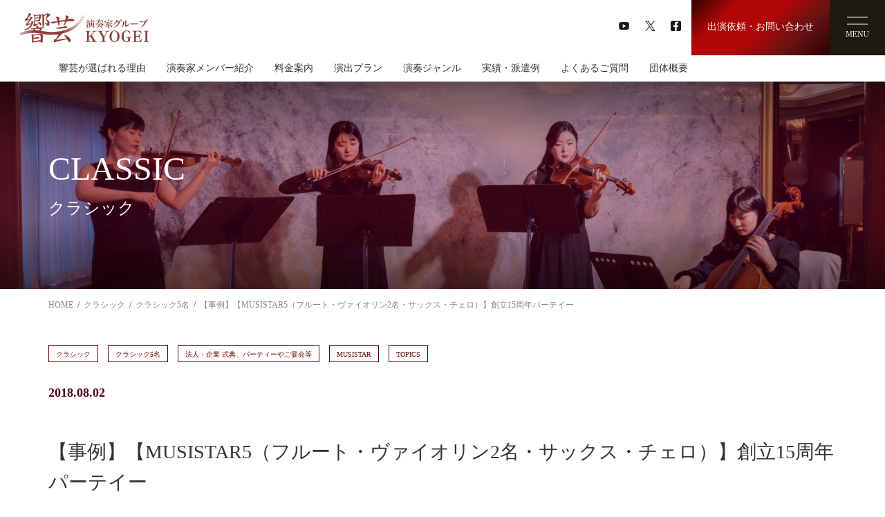

--- FILE ---
content_type: text/html; charset=UTF-8
request_url: https://musistar-world.com/topics/musistar5-14/
body_size: 18297
content:
<!doctype html>
<html>
<head>
<meta charset="UTF-8">
<meta name="viewport" content="width=device-width, initial-scale=1">

<link rel="shortcut icon" href="https://musistar-world.com/cms/wp-content/themes/mu_res_new/images/icon/favicon.ico" type="image/vnd.microsoft.icon" />
<link rel="icon" href="https://musistar-world.com/cms/wp-content/themes/mu_res_new/images/icon/favicon.ico" type="image/vnd.microsoft.icon" />
<link rel="alternate" type="application/rss+xml" title="響芸" href="https://musistar-world.com/feed/" />

<link rel="stylesheet" href="https://musistar-world.com/cms/wp-content/themes/mu_res_new/css/bootstrap.css" />
<link rel="stylesheet" href="https://musistar-world.com/cms/wp-content/themes/mu_res_new/css/bootstrap-theme.css" />
<link rel="stylesheet" href="https://musistar-world.com/cms/wp-content/themes/mu_res_new/css/slick.css" />
<link rel="stylesheet" href="https://musistar-world.com/cms/wp-content/themes/mu_res_new/css/slick-theme.css" />
<link rel="stylesheet" href="https://musistar-world.com/cms/wp-content/themes/mu_res_new/css/mobile-menu.css" />
<link rel="stylesheet" href="https://musistar-world.com/cms/wp-content/themes/mu_res_new/css/swiper.min.css" />

<link rel="stylesheet" href="https://musistar-world.com/cms/wp-content/themes/mu_res_new/style.css?20260114-0332" />


<!--[if lt IE 9]>
<script src="https://musistar-world.com/cms/wp-content/themes/mu_res_new/js/respond.min.js" type="text/javascript"></script>
<script src="https://musistar-world.com/cms/wp-content/themes/mu_res_new/js/html5shiv-printshiv.js" type="text/javascript"></script>
<script src="https://musistar-world.com/cms/wp-content/themes/mu_res_new/js/selectivizr-min.js" type="text/javascript"></script>
<![endif]-->

	<style>img:is([sizes="auto" i], [sizes^="auto," i]) { contain-intrinsic-size: 3000px 1500px }</style>
	
		<!-- All in One SEO 4.9.3 - aioseo.com -->
		<title>【事例】Musistar@創立15周年パーテイー|コンサート演奏なら響芸</title>
	<meta name="description" content="Musistarで創立15周年パーティー演奏でした。ヴァイオリン２名、フルート１名、サックス１名、チェロ１名の５名編成でした。BGM演奏はロングドレスで、余興は白の膝丈の衣装でMusistarで演奏しました。一人づつの名前を読んでくださったり、練り歩きではお声掛けいただいたり、素敵な場面で演奏できて嬉しかったです。" />
	<meta name="robots" content="max-image-preview:large" />
	<meta name="author" content="響芸"/>
	<meta name="keywords" content="クラシック,クラシック5名,法人・企業 式典、パーティーやご宴会等,musistar,topics" />
	<link rel="canonical" href="https://musistar-world.com/topics/musistar5-14/" />
	<meta name="generator" content="All in One SEO (AIOSEO) 4.9.3" />
		<meta property="og:locale" content="ja_JP" />
		<meta property="og:site_name" content="響芸 | 正統派クラシックから、生演奏の常識を覆すクラシックエンターテイメントまで、コンサートや生演奏のご依頼はお任せ下さい。" />
		<meta property="og:type" content="article" />
		<meta property="og:title" content="【事例】Musistar@創立15周年パーテイー|コンサート演奏なら響芸" />
		<meta property="og:description" content="Musistarで創立15周年パーティー演奏でした。ヴァイオリン２名、フルート１名、サックス１名、チェロ１名の５名編成でした。BGM演奏はロングドレスで、余興は白の膝丈の衣装でMusistarで演奏しました。一人づつの名前を読んでくださったり、練り歩きではお声掛けいただいたり、素敵な場面で演奏できて嬉しかったです。" />
		<meta property="og:url" content="https://musistar-world.com/topics/musistar5-14/" />
		<meta property="og:image" content="https://musistar-world.com/cms/wp-content/uploads/2025/12/kyogei_ogp.png" />
		<meta property="og:image:secure_url" content="https://musistar-world.com/cms/wp-content/uploads/2025/12/kyogei_ogp.png" />
		<meta property="og:image:width" content="720" />
		<meta property="og:image:height" content="378" />
		<meta property="article:published_time" content="2018-08-02T13:58:56+00:00" />
		<meta property="article:modified_time" content="2024-09-08T04:53:58+00:00" />
		<meta name="twitter:card" content="summary" />
		<meta name="twitter:title" content="【事例】Musistar@創立15周年パーテイー|コンサート演奏なら響芸" />
		<meta name="twitter:description" content="Musistarで創立15周年パーティー演奏でした。ヴァイオリン２名、フルート１名、サックス１名、チェロ１名の５名編成でした。BGM演奏はロングドレスで、余興は白の膝丈の衣装でMusistarで演奏しました。一人づつの名前を読んでくださったり、練り歩きではお声掛けいただいたり、素敵な場面で演奏できて嬉しかったです。" />
		<meta name="twitter:image" content="https://musistar-world.com/cms/wp-content/uploads/2025/12/kyogei_ogp.png" />
		<script type="application/ld+json" class="aioseo-schema">
			{"@context":"https:\/\/schema.org","@graph":[{"@type":"Article","@id":"https:\/\/musistar-world.com\/topics\/musistar5-14\/#article","name":"\u3010\u4e8b\u4f8b\u3011Musistar@\u5275\u7acb15\u5468\u5e74\u30d1\u30fc\u30c6\u30a4\u30fc|\u30b3\u30f3\u30b5\u30fc\u30c8\u6f14\u594f\u306a\u3089\u97ff\u82b8","headline":"\u3010\u4e8b\u4f8b\u3011\u3010MUSISTAR5\uff08\u30d5\u30eb\u30fc\u30c8\u30fb\u30f4\u30a1\u30a4\u30aa\u30ea\u30f32\u540d\u30fb\u30b5\u30c3\u30af\u30b9\u30fb\u30c1\u30a7\u30ed\uff09\u3011\u5275\u7acb15\u5468\u5e74\u30d1\u30fc\u30c6\u30a4\u30fc","author":{"@id":"https:\/\/musistar-world.com\/author\/admin-musistar\/#author"},"publisher":{"@id":"https:\/\/musistar-world.com\/#organization"},"image":{"@type":"ImageObject","url":"https:\/\/musistar-world.com\/cms\/wp-content\/uploads\/2018\/07\/1533218084112_mr1533218439056.jpg","width":1476,"height":1110,"caption":"\u30d1\u30fc\u30c6\u30a3\u30fc\u306b\u3066\u751f\u6f14\u594f\u306e\u3054\u4f9d\u983c\u3067\u3057\u305f"},"datePublished":"2018-08-02T22:58:56+09:00","dateModified":"2024-09-08T13:53:58+09:00","inLanguage":"ja","mainEntityOfPage":{"@id":"https:\/\/musistar-world.com\/topics\/musistar5-14\/#webpage"},"isPartOf":{"@id":"https:\/\/musistar-world.com\/topics\/musistar5-14\/#webpage"},"articleSection":"\u30af\u30e9\u30b7\u30c3\u30af, \u30af\u30e9\u30b7\u30c3\u30af5\u540d, \u6cd5\u4eba\u30fb\u4f01\u696d \u5f0f\u5178\u3001\u30d1\u30fc\u30c6\u30a3\u30fc\u3084\u3054\u5bb4\u4f1a\u7b49, MUSISTAR, TOPICS"},{"@type":"BreadcrumbList","@id":"https:\/\/musistar-world.com\/topics\/musistar5-14\/#breadcrumblist","itemListElement":[{"@type":"ListItem","@id":"https:\/\/musistar-world.com#listItem","position":1,"name":"\u30db\u30fc\u30e0","item":"https:\/\/musistar-world.com","nextItem":{"@type":"ListItem","@id":"https:\/\/musistar-world.com\/classic\/#listItem","name":"\u30af\u30e9\u30b7\u30c3\u30af"}},{"@type":"ListItem","@id":"https:\/\/musistar-world.com\/classic\/#listItem","position":2,"name":"\u30af\u30e9\u30b7\u30c3\u30af","item":"https:\/\/musistar-world.com\/classic\/","nextItem":{"@type":"ListItem","@id":"https:\/\/musistar-world.com\/classic\/classic5\/#listItem","name":"\u30af\u30e9\u30b7\u30c3\u30af5\u540d"},"previousItem":{"@type":"ListItem","@id":"https:\/\/musistar-world.com#listItem","name":"\u30db\u30fc\u30e0"}},{"@type":"ListItem","@id":"https:\/\/musistar-world.com\/classic\/classic5\/#listItem","position":3,"name":"\u30af\u30e9\u30b7\u30c3\u30af5\u540d","item":"https:\/\/musistar-world.com\/classic\/classic5\/","nextItem":{"@type":"ListItem","@id":"https:\/\/musistar-world.com\/topics\/musistar5-14\/#listItem","name":"\u3010\u4e8b\u4f8b\u3011\u3010MUSISTAR5\uff08\u30d5\u30eb\u30fc\u30c8\u30fb\u30f4\u30a1\u30a4\u30aa\u30ea\u30f32\u540d\u30fb\u30b5\u30c3\u30af\u30b9\u30fb\u30c1\u30a7\u30ed\uff09\u3011\u5275\u7acb15\u5468\u5e74\u30d1\u30fc\u30c6\u30a4\u30fc"},"previousItem":{"@type":"ListItem","@id":"https:\/\/musistar-world.com\/classic\/#listItem","name":"\u30af\u30e9\u30b7\u30c3\u30af"}},{"@type":"ListItem","@id":"https:\/\/musistar-world.com\/topics\/musistar5-14\/#listItem","position":4,"name":"\u3010\u4e8b\u4f8b\u3011\u3010MUSISTAR5\uff08\u30d5\u30eb\u30fc\u30c8\u30fb\u30f4\u30a1\u30a4\u30aa\u30ea\u30f32\u540d\u30fb\u30b5\u30c3\u30af\u30b9\u30fb\u30c1\u30a7\u30ed\uff09\u3011\u5275\u7acb15\u5468\u5e74\u30d1\u30fc\u30c6\u30a4\u30fc","previousItem":{"@type":"ListItem","@id":"https:\/\/musistar-world.com\/classic\/classic5\/#listItem","name":"\u30af\u30e9\u30b7\u30c3\u30af5\u540d"}}]},{"@type":"Organization","@id":"https:\/\/musistar-world.com\/#organization","name":"\u97ff\u82b8","description":"\u6b63\u7d71\u6d3e\u30af\u30e9\u30b7\u30c3\u30af\u304b\u3089\u3001\u751f\u6f14\u594f\u306e\u5e38\u8b58\u3092\u8986\u3059\u30af\u30e9\u30b7\u30c3\u30af\u30a8\u30f3\u30bf\u30fc\u30c6\u30a4\u30e1\u30f3\u30c8\u307e\u3067\u3001\u30b3\u30f3\u30b5\u30fc\u30c8\u3084\u751f\u6f14\u594f\u306e\u3054\u4f9d\u983c\u306f\u304a\u4efb\u305b\u4e0b\u3055\u3044\u3002","url":"https:\/\/musistar-world.com\/"},{"@type":"Person","@id":"https:\/\/musistar-world.com\/author\/admin-musistar\/#author","url":"https:\/\/musistar-world.com\/author\/admin-musistar\/","name":"\u97ff\u82b8","image":{"@type":"ImageObject","@id":"https:\/\/musistar-world.com\/topics\/musistar5-14\/#authorImage","url":"https:\/\/secure.gravatar.com\/avatar\/af4a8587dac1c7ca5ee36b87797f88ae94b2dc73bb64b0a2e1bc2d52c62f7435?s=96&d=mm&r=g","width":96,"height":96,"caption":"\u97ff\u82b8"}},{"@type":"WebPage","@id":"https:\/\/musistar-world.com\/topics\/musistar5-14\/#webpage","url":"https:\/\/musistar-world.com\/topics\/musistar5-14\/","name":"\u3010\u4e8b\u4f8b\u3011Musistar@\u5275\u7acb15\u5468\u5e74\u30d1\u30fc\u30c6\u30a4\u30fc|\u30b3\u30f3\u30b5\u30fc\u30c8\u6f14\u594f\u306a\u3089\u97ff\u82b8","description":"Musistar\u3067\u5275\u7acb15\u5468\u5e74\u30d1\u30fc\u30c6\u30a3\u30fc\u6f14\u594f\u3067\u3057\u305f\u3002\u30f4\u30a1\u30a4\u30aa\u30ea\u30f3\uff12\u540d\u3001\u30d5\u30eb\u30fc\u30c8\uff11\u540d\u3001\u30b5\u30c3\u30af\u30b9\uff11\u540d\u3001\u30c1\u30a7\u30ed\uff11\u540d\u306e\uff15\u540d\u7de8\u6210\u3067\u3057\u305f\u3002BGM\u6f14\u594f\u306f\u30ed\u30f3\u30b0\u30c9\u30ec\u30b9\u3067\u3001\u4f59\u8208\u306f\u767d\u306e\u819d\u4e08\u306e\u8863\u88c5\u3067Musistar\u3067\u6f14\u594f\u3057\u307e\u3057\u305f\u3002\u4e00\u4eba\u3065\u3064\u306e\u540d\u524d\u3092\u8aad\u3093\u3067\u304f\u3060\u3055\u3063\u305f\u308a\u3001\u7df4\u308a\u6b69\u304d\u3067\u306f\u304a\u58f0\u639b\u3051\u3044\u305f\u3060\u3044\u305f\u308a\u3001\u7d20\u6575\u306a\u5834\u9762\u3067\u6f14\u594f\u3067\u304d\u3066\u5b09\u3057\u304b\u3063\u305f\u3067\u3059\u3002","inLanguage":"ja","isPartOf":{"@id":"https:\/\/musistar-world.com\/#website"},"breadcrumb":{"@id":"https:\/\/musistar-world.com\/topics\/musistar5-14\/#breadcrumblist"},"author":{"@id":"https:\/\/musistar-world.com\/author\/admin-musistar\/#author"},"creator":{"@id":"https:\/\/musistar-world.com\/author\/admin-musistar\/#author"},"image":{"@type":"ImageObject","url":"https:\/\/musistar-world.com\/cms\/wp-content\/uploads\/2018\/07\/1533218084112_mr1533218439056.jpg","@id":"https:\/\/musistar-world.com\/topics\/musistar5-14\/#mainImage","width":1476,"height":1110,"caption":"\u30d1\u30fc\u30c6\u30a3\u30fc\u306b\u3066\u751f\u6f14\u594f\u306e\u3054\u4f9d\u983c\u3067\u3057\u305f"},"primaryImageOfPage":{"@id":"https:\/\/musistar-world.com\/topics\/musistar5-14\/#mainImage"},"datePublished":"2018-08-02T22:58:56+09:00","dateModified":"2024-09-08T13:53:58+09:00"},{"@type":"WebSite","@id":"https:\/\/musistar-world.com\/#website","url":"https:\/\/musistar-world.com\/","name":"\u97ff\u82b8","description":"\u6b63\u7d71\u6d3e\u30af\u30e9\u30b7\u30c3\u30af\u304b\u3089\u3001\u751f\u6f14\u594f\u306e\u5e38\u8b58\u3092\u8986\u3059\u30af\u30e9\u30b7\u30c3\u30af\u30a8\u30f3\u30bf\u30fc\u30c6\u30a4\u30e1\u30f3\u30c8\u307e\u3067\u3001\u30b3\u30f3\u30b5\u30fc\u30c8\u3084\u751f\u6f14\u594f\u306e\u3054\u4f9d\u983c\u306f\u304a\u4efb\u305b\u4e0b\u3055\u3044\u3002","inLanguage":"ja","publisher":{"@id":"https:\/\/musistar-world.com\/#organization"}}]}
		</script>
		<!-- All in One SEO -->

<link rel='dns-prefetch' href='//static.addtoany.com' />
<script type="text/javascript">
/* <![CDATA[ */
window._wpemojiSettings = {"baseUrl":"https:\/\/s.w.org\/images\/core\/emoji\/16.0.1\/72x72\/","ext":".png","svgUrl":"https:\/\/s.w.org\/images\/core\/emoji\/16.0.1\/svg\/","svgExt":".svg","source":{"concatemoji":"https:\/\/musistar-world.com\/cms\/wp-includes\/js\/wp-emoji-release.min.js?ver=6.8.3"}};
/*! This file is auto-generated */
!function(s,n){var o,i,e;function c(e){try{var t={supportTests:e,timestamp:(new Date).valueOf()};sessionStorage.setItem(o,JSON.stringify(t))}catch(e){}}function p(e,t,n){e.clearRect(0,0,e.canvas.width,e.canvas.height),e.fillText(t,0,0);var t=new Uint32Array(e.getImageData(0,0,e.canvas.width,e.canvas.height).data),a=(e.clearRect(0,0,e.canvas.width,e.canvas.height),e.fillText(n,0,0),new Uint32Array(e.getImageData(0,0,e.canvas.width,e.canvas.height).data));return t.every(function(e,t){return e===a[t]})}function u(e,t){e.clearRect(0,0,e.canvas.width,e.canvas.height),e.fillText(t,0,0);for(var n=e.getImageData(16,16,1,1),a=0;a<n.data.length;a++)if(0!==n.data[a])return!1;return!0}function f(e,t,n,a){switch(t){case"flag":return n(e,"\ud83c\udff3\ufe0f\u200d\u26a7\ufe0f","\ud83c\udff3\ufe0f\u200b\u26a7\ufe0f")?!1:!n(e,"\ud83c\udde8\ud83c\uddf6","\ud83c\udde8\u200b\ud83c\uddf6")&&!n(e,"\ud83c\udff4\udb40\udc67\udb40\udc62\udb40\udc65\udb40\udc6e\udb40\udc67\udb40\udc7f","\ud83c\udff4\u200b\udb40\udc67\u200b\udb40\udc62\u200b\udb40\udc65\u200b\udb40\udc6e\u200b\udb40\udc67\u200b\udb40\udc7f");case"emoji":return!a(e,"\ud83e\udedf")}return!1}function g(e,t,n,a){var r="undefined"!=typeof WorkerGlobalScope&&self instanceof WorkerGlobalScope?new OffscreenCanvas(300,150):s.createElement("canvas"),o=r.getContext("2d",{willReadFrequently:!0}),i=(o.textBaseline="top",o.font="600 32px Arial",{});return e.forEach(function(e){i[e]=t(o,e,n,a)}),i}function t(e){var t=s.createElement("script");t.src=e,t.defer=!0,s.head.appendChild(t)}"undefined"!=typeof Promise&&(o="wpEmojiSettingsSupports",i=["flag","emoji"],n.supports={everything:!0,everythingExceptFlag:!0},e=new Promise(function(e){s.addEventListener("DOMContentLoaded",e,{once:!0})}),new Promise(function(t){var n=function(){try{var e=JSON.parse(sessionStorage.getItem(o));if("object"==typeof e&&"number"==typeof e.timestamp&&(new Date).valueOf()<e.timestamp+604800&&"object"==typeof e.supportTests)return e.supportTests}catch(e){}return null}();if(!n){if("undefined"!=typeof Worker&&"undefined"!=typeof OffscreenCanvas&&"undefined"!=typeof URL&&URL.createObjectURL&&"undefined"!=typeof Blob)try{var e="postMessage("+g.toString()+"("+[JSON.stringify(i),f.toString(),p.toString(),u.toString()].join(",")+"));",a=new Blob([e],{type:"text/javascript"}),r=new Worker(URL.createObjectURL(a),{name:"wpTestEmojiSupports"});return void(r.onmessage=function(e){c(n=e.data),r.terminate(),t(n)})}catch(e){}c(n=g(i,f,p,u))}t(n)}).then(function(e){for(var t in e)n.supports[t]=e[t],n.supports.everything=n.supports.everything&&n.supports[t],"flag"!==t&&(n.supports.everythingExceptFlag=n.supports.everythingExceptFlag&&n.supports[t]);n.supports.everythingExceptFlag=n.supports.everythingExceptFlag&&!n.supports.flag,n.DOMReady=!1,n.readyCallback=function(){n.DOMReady=!0}}).then(function(){return e}).then(function(){var e;n.supports.everything||(n.readyCallback(),(e=n.source||{}).concatemoji?t(e.concatemoji):e.wpemoji&&e.twemoji&&(t(e.twemoji),t(e.wpemoji)))}))}((window,document),window._wpemojiSettings);
/* ]]> */
</script>
<link rel='stylesheet' id='bootstrap-fa-icon-css' href='https://musistar-world.com/cms/wp-content/plugins/easy-bootstrap-shortcodes/styles/font-awesome.min.css?ver=6.8.3' type='text/css' media='all' />
<style id='wp-emoji-styles-inline-css' type='text/css'>

	img.wp-smiley, img.emoji {
		display: inline !important;
		border: none !important;
		box-shadow: none !important;
		height: 1em !important;
		width: 1em !important;
		margin: 0 0.07em !important;
		vertical-align: -0.1em !important;
		background: none !important;
		padding: 0 !important;
	}
</style>
<link rel='stylesheet' id='wp-block-library-css' href='https://musistar-world.com/cms/wp-includes/css/dist/block-library/style.min.css?ver=6.8.3' type='text/css' media='all' />
<style id='classic-theme-styles-inline-css' type='text/css'>
/*! This file is auto-generated */
.wp-block-button__link{color:#fff;background-color:#32373c;border-radius:9999px;box-shadow:none;text-decoration:none;padding:calc(.667em + 2px) calc(1.333em + 2px);font-size:1.125em}.wp-block-file__button{background:#32373c;color:#fff;text-decoration:none}
</style>
<link rel='stylesheet' id='aioseo/css/src/vue/standalone/blocks/table-of-contents/global.scss-css' href='https://musistar-world.com/cms/wp-content/plugins/all-in-one-seo-pack/dist/Lite/assets/css/table-of-contents/global.e90f6d47.css?ver=4.9.3' type='text/css' media='all' />
<style id='global-styles-inline-css' type='text/css'>
:root{--wp--preset--aspect-ratio--square: 1;--wp--preset--aspect-ratio--4-3: 4/3;--wp--preset--aspect-ratio--3-4: 3/4;--wp--preset--aspect-ratio--3-2: 3/2;--wp--preset--aspect-ratio--2-3: 2/3;--wp--preset--aspect-ratio--16-9: 16/9;--wp--preset--aspect-ratio--9-16: 9/16;--wp--preset--color--black: #000000;--wp--preset--color--cyan-bluish-gray: #abb8c3;--wp--preset--color--white: #ffffff;--wp--preset--color--pale-pink: #f78da7;--wp--preset--color--vivid-red: #cf2e2e;--wp--preset--color--luminous-vivid-orange: #ff6900;--wp--preset--color--luminous-vivid-amber: #fcb900;--wp--preset--color--light-green-cyan: #7bdcb5;--wp--preset--color--vivid-green-cyan: #00d084;--wp--preset--color--pale-cyan-blue: #8ed1fc;--wp--preset--color--vivid-cyan-blue: #0693e3;--wp--preset--color--vivid-purple: #9b51e0;--wp--preset--gradient--vivid-cyan-blue-to-vivid-purple: linear-gradient(135deg,rgba(6,147,227,1) 0%,rgb(155,81,224) 100%);--wp--preset--gradient--light-green-cyan-to-vivid-green-cyan: linear-gradient(135deg,rgb(122,220,180) 0%,rgb(0,208,130) 100%);--wp--preset--gradient--luminous-vivid-amber-to-luminous-vivid-orange: linear-gradient(135deg,rgba(252,185,0,1) 0%,rgba(255,105,0,1) 100%);--wp--preset--gradient--luminous-vivid-orange-to-vivid-red: linear-gradient(135deg,rgba(255,105,0,1) 0%,rgb(207,46,46) 100%);--wp--preset--gradient--very-light-gray-to-cyan-bluish-gray: linear-gradient(135deg,rgb(238,238,238) 0%,rgb(169,184,195) 100%);--wp--preset--gradient--cool-to-warm-spectrum: linear-gradient(135deg,rgb(74,234,220) 0%,rgb(151,120,209) 20%,rgb(207,42,186) 40%,rgb(238,44,130) 60%,rgb(251,105,98) 80%,rgb(254,248,76) 100%);--wp--preset--gradient--blush-light-purple: linear-gradient(135deg,rgb(255,206,236) 0%,rgb(152,150,240) 100%);--wp--preset--gradient--blush-bordeaux: linear-gradient(135deg,rgb(254,205,165) 0%,rgb(254,45,45) 50%,rgb(107,0,62) 100%);--wp--preset--gradient--luminous-dusk: linear-gradient(135deg,rgb(255,203,112) 0%,rgb(199,81,192) 50%,rgb(65,88,208) 100%);--wp--preset--gradient--pale-ocean: linear-gradient(135deg,rgb(255,245,203) 0%,rgb(182,227,212) 50%,rgb(51,167,181) 100%);--wp--preset--gradient--electric-grass: linear-gradient(135deg,rgb(202,248,128) 0%,rgb(113,206,126) 100%);--wp--preset--gradient--midnight: linear-gradient(135deg,rgb(2,3,129) 0%,rgb(40,116,252) 100%);--wp--preset--font-size--small: 13px;--wp--preset--font-size--medium: 20px;--wp--preset--font-size--large: 36px;--wp--preset--font-size--x-large: 42px;--wp--preset--spacing--20: 0.44rem;--wp--preset--spacing--30: 0.67rem;--wp--preset--spacing--40: 1rem;--wp--preset--spacing--50: 1.5rem;--wp--preset--spacing--60: 2.25rem;--wp--preset--spacing--70: 3.38rem;--wp--preset--spacing--80: 5.06rem;--wp--preset--shadow--natural: 6px 6px 9px rgba(0, 0, 0, 0.2);--wp--preset--shadow--deep: 12px 12px 50px rgba(0, 0, 0, 0.4);--wp--preset--shadow--sharp: 6px 6px 0px rgba(0, 0, 0, 0.2);--wp--preset--shadow--outlined: 6px 6px 0px -3px rgba(255, 255, 255, 1), 6px 6px rgba(0, 0, 0, 1);--wp--preset--shadow--crisp: 6px 6px 0px rgba(0, 0, 0, 1);}:where(.is-layout-flex){gap: 0.5em;}:where(.is-layout-grid){gap: 0.5em;}body .is-layout-flex{display: flex;}.is-layout-flex{flex-wrap: wrap;align-items: center;}.is-layout-flex > :is(*, div){margin: 0;}body .is-layout-grid{display: grid;}.is-layout-grid > :is(*, div){margin: 0;}:where(.wp-block-columns.is-layout-flex){gap: 2em;}:where(.wp-block-columns.is-layout-grid){gap: 2em;}:where(.wp-block-post-template.is-layout-flex){gap: 1.25em;}:where(.wp-block-post-template.is-layout-grid){gap: 1.25em;}.has-black-color{color: var(--wp--preset--color--black) !important;}.has-cyan-bluish-gray-color{color: var(--wp--preset--color--cyan-bluish-gray) !important;}.has-white-color{color: var(--wp--preset--color--white) !important;}.has-pale-pink-color{color: var(--wp--preset--color--pale-pink) !important;}.has-vivid-red-color{color: var(--wp--preset--color--vivid-red) !important;}.has-luminous-vivid-orange-color{color: var(--wp--preset--color--luminous-vivid-orange) !important;}.has-luminous-vivid-amber-color{color: var(--wp--preset--color--luminous-vivid-amber) !important;}.has-light-green-cyan-color{color: var(--wp--preset--color--light-green-cyan) !important;}.has-vivid-green-cyan-color{color: var(--wp--preset--color--vivid-green-cyan) !important;}.has-pale-cyan-blue-color{color: var(--wp--preset--color--pale-cyan-blue) !important;}.has-vivid-cyan-blue-color{color: var(--wp--preset--color--vivid-cyan-blue) !important;}.has-vivid-purple-color{color: var(--wp--preset--color--vivid-purple) !important;}.has-black-background-color{background-color: var(--wp--preset--color--black) !important;}.has-cyan-bluish-gray-background-color{background-color: var(--wp--preset--color--cyan-bluish-gray) !important;}.has-white-background-color{background-color: var(--wp--preset--color--white) !important;}.has-pale-pink-background-color{background-color: var(--wp--preset--color--pale-pink) !important;}.has-vivid-red-background-color{background-color: var(--wp--preset--color--vivid-red) !important;}.has-luminous-vivid-orange-background-color{background-color: var(--wp--preset--color--luminous-vivid-orange) !important;}.has-luminous-vivid-amber-background-color{background-color: var(--wp--preset--color--luminous-vivid-amber) !important;}.has-light-green-cyan-background-color{background-color: var(--wp--preset--color--light-green-cyan) !important;}.has-vivid-green-cyan-background-color{background-color: var(--wp--preset--color--vivid-green-cyan) !important;}.has-pale-cyan-blue-background-color{background-color: var(--wp--preset--color--pale-cyan-blue) !important;}.has-vivid-cyan-blue-background-color{background-color: var(--wp--preset--color--vivid-cyan-blue) !important;}.has-vivid-purple-background-color{background-color: var(--wp--preset--color--vivid-purple) !important;}.has-black-border-color{border-color: var(--wp--preset--color--black) !important;}.has-cyan-bluish-gray-border-color{border-color: var(--wp--preset--color--cyan-bluish-gray) !important;}.has-white-border-color{border-color: var(--wp--preset--color--white) !important;}.has-pale-pink-border-color{border-color: var(--wp--preset--color--pale-pink) !important;}.has-vivid-red-border-color{border-color: var(--wp--preset--color--vivid-red) !important;}.has-luminous-vivid-orange-border-color{border-color: var(--wp--preset--color--luminous-vivid-orange) !important;}.has-luminous-vivid-amber-border-color{border-color: var(--wp--preset--color--luminous-vivid-amber) !important;}.has-light-green-cyan-border-color{border-color: var(--wp--preset--color--light-green-cyan) !important;}.has-vivid-green-cyan-border-color{border-color: var(--wp--preset--color--vivid-green-cyan) !important;}.has-pale-cyan-blue-border-color{border-color: var(--wp--preset--color--pale-cyan-blue) !important;}.has-vivid-cyan-blue-border-color{border-color: var(--wp--preset--color--vivid-cyan-blue) !important;}.has-vivid-purple-border-color{border-color: var(--wp--preset--color--vivid-purple) !important;}.has-vivid-cyan-blue-to-vivid-purple-gradient-background{background: var(--wp--preset--gradient--vivid-cyan-blue-to-vivid-purple) !important;}.has-light-green-cyan-to-vivid-green-cyan-gradient-background{background: var(--wp--preset--gradient--light-green-cyan-to-vivid-green-cyan) !important;}.has-luminous-vivid-amber-to-luminous-vivid-orange-gradient-background{background: var(--wp--preset--gradient--luminous-vivid-amber-to-luminous-vivid-orange) !important;}.has-luminous-vivid-orange-to-vivid-red-gradient-background{background: var(--wp--preset--gradient--luminous-vivid-orange-to-vivid-red) !important;}.has-very-light-gray-to-cyan-bluish-gray-gradient-background{background: var(--wp--preset--gradient--very-light-gray-to-cyan-bluish-gray) !important;}.has-cool-to-warm-spectrum-gradient-background{background: var(--wp--preset--gradient--cool-to-warm-spectrum) !important;}.has-blush-light-purple-gradient-background{background: var(--wp--preset--gradient--blush-light-purple) !important;}.has-blush-bordeaux-gradient-background{background: var(--wp--preset--gradient--blush-bordeaux) !important;}.has-luminous-dusk-gradient-background{background: var(--wp--preset--gradient--luminous-dusk) !important;}.has-pale-ocean-gradient-background{background: var(--wp--preset--gradient--pale-ocean) !important;}.has-electric-grass-gradient-background{background: var(--wp--preset--gradient--electric-grass) !important;}.has-midnight-gradient-background{background: var(--wp--preset--gradient--midnight) !important;}.has-small-font-size{font-size: var(--wp--preset--font-size--small) !important;}.has-medium-font-size{font-size: var(--wp--preset--font-size--medium) !important;}.has-large-font-size{font-size: var(--wp--preset--font-size--large) !important;}.has-x-large-font-size{font-size: var(--wp--preset--font-size--x-large) !important;}
:where(.wp-block-post-template.is-layout-flex){gap: 1.25em;}:where(.wp-block-post-template.is-layout-grid){gap: 1.25em;}
:where(.wp-block-columns.is-layout-flex){gap: 2em;}:where(.wp-block-columns.is-layout-grid){gap: 2em;}
:root :where(.wp-block-pullquote){font-size: 1.5em;line-height: 1.6;}
</style>
<link rel='stylesheet' id='avatar-manager-css' href='https://musistar-world.com/cms/wp-content/plugins/avatar-manager/assets/css/avatar-manager.min.css?ver=1.2.1' type='text/css' media='all' />
<link rel='stylesheet' id='fancybox-css' href='https://musistar-world.com/cms/wp-content/plugins/easy-fancybox/fancybox/1.5.4/jquery.fancybox.min.css?ver=6.8.3' type='text/css' media='screen' />
<link rel='stylesheet' id='wp-pagenavi-css' href='https://musistar-world.com/cms/wp-content/plugins/wp-pagenavi/pagenavi-css.css?ver=2.70' type='text/css' media='all' />
<link rel='stylesheet' id='addtoany-css' href='https://musistar-world.com/cms/wp-content/plugins/add-to-any/addtoany.min.css?ver=1.16' type='text/css' media='all' />
<style id='addtoany-inline-css' type='text/css'>
.a2a_kit {
	display: flex;
}
</style>
<link rel='stylesheet' id='ebs_dynamic_css-css' href='https://musistar-world.com/cms/wp-content/plugins/easy-bootstrap-shortcodes/styles/ebs_dynamic_css.php?ver=6.8.3' type='text/css' media='all' />
<script type="text/javascript" src="https://musistar-world.com/cms/wp-includes/js/jquery/jquery.min.js?ver=3.7.1" id="jquery-core-js"></script>
<script type="text/javascript" src="https://musistar-world.com/cms/wp-includes/js/jquery/jquery-migrate.min.js?ver=3.4.1" id="jquery-migrate-js"></script>
<script type="text/javascript" src="https://musistar-world.com/cms/wp-content/themes/mu_res_new/js/slick.js?ver=1.0" id="slick-js"></script>
<script type="text/javascript" src="https://musistar-world.com/cms/wp-content/themes/mu_res_new/js/jquery.carouFredSel-6.0.4-packed.js?ver=6.0.4" id="carouFredSel-js"></script>
<script type="text/javascript" src="https://musistar-world.com/cms/wp-content/themes/mu_res_new/js/jquery.freetile.min.js?ver=1.0" id="freetile-js"></script>
<script type="text/javascript" src="https://musistar-world.com/cms/wp-content/themes/mu_res_new/js/jquery.mobile-menu.js?ver=0.5" id="mobile-menu-js"></script>
<script type="text/javascript" src="https://musistar-world.com/cms/wp-content/themes/mu_res_new/js/jquery.tile.js?ver=0.0.2" id="tile-js"></script>
<script type="text/javascript" src="https://musistar-world.com/cms/wp-content/themes/mu_res_new/js/common.js?ver=1.0" id="common-etc-js"></script>
<script type="text/javascript" src="https://musistar-world.com/cms/wp-content/themes/mu_res_new/js/swiper.min.js?ver=1.0" id="swiperJs-js"></script>
<script type="text/javascript" id="addtoany-core-js-before">
/* <![CDATA[ */
window.a2a_config=window.a2a_config||{};a2a_config.callbacks=[];a2a_config.overlays=[];a2a_config.templates={};a2a_localize = {
	Share: "共有",
	Save: "ブックマーク",
	Subscribe: "購読",
	Email: "メール",
	Bookmark: "ブックマーク",
	ShowAll: "すべて表示する",
	ShowLess: "小さく表示する",
	FindServices: "サービスを探す",
	FindAnyServiceToAddTo: "追加するサービスを今すぐ探す",
	PoweredBy: "Powered by",
	ShareViaEmail: "メールでシェアする",
	SubscribeViaEmail: "メールで購読する",
	BookmarkInYourBrowser: "ブラウザにブックマーク",
	BookmarkInstructions: "このページをブックマークするには、 Ctrl+D または \u2318+D を押下。",
	AddToYourFavorites: "お気に入りに追加",
	SendFromWebOrProgram: "任意のメールアドレスまたはメールプログラムから送信",
	EmailProgram: "メールプログラム",
	More: "詳細&#8230;",
	ThanksForSharing: "共有ありがとうございます !",
	ThanksForFollowing: "フォローありがとうございます !"
};
/* ]]> */
</script>
<script type="text/javascript" defer src="https://static.addtoany.com/menu/page.js" id="addtoany-core-js"></script>
<script type="text/javascript" defer src="https://musistar-world.com/cms/wp-content/plugins/add-to-any/addtoany.min.js?ver=1.1" id="addtoany-jquery-js"></script>
<script type="text/javascript" src="https://musistar-world.com/cms/wp-content/plugins/avatar-manager/assets/js/avatar-manager.min.js?ver=1.2.1" id="avatar-manager-js"></script>
<link rel="https://api.w.org/" href="https://musistar-world.com/wp-json/" /><link rel="alternate" title="JSON" type="application/json" href="https://musistar-world.com/wp-json/wp/v2/posts/6123" /><link rel="alternate" title="oEmbed (JSON)" type="application/json+oembed" href="https://musistar-world.com/wp-json/oembed/1.0/embed?url=https%3A%2F%2Fmusistar-world.com%2Ftopics%2Fmusistar5-14%2F" />
<link rel="alternate" title="oEmbed (XML)" type="text/xml+oembed" href="https://musistar-world.com/wp-json/oembed/1.0/embed?url=https%3A%2F%2Fmusistar-world.com%2Ftopics%2Fmusistar5-14%2F&#038;format=xml" />
        <!-- Copyright protection script -->
        <meta http-equiv="imagetoolbar" content="no">
        <script>
            /*<![CDATA[*/
            document.oncontextmenu = function () {
                return false;
            };
            /*]]>*/
        </script>
        <script type="text/javascript">
            /*<![CDATA[*/
            document.onselectstart = function () {
                event = event || window.event;
                var custom_input = event.target || event.srcElement;

                if (custom_input.type !== "text" && custom_input.type !== "textarea" && custom_input.type !== "password") {
                    return false;
                } else {
                    return true;
                }

            };
            if (window.sidebar) {
                document.onmousedown = function (e) {
                    var obj = e.target;
                    if (obj.tagName.toUpperCase() === 'SELECT'
                        || obj.tagName.toUpperCase() === "INPUT"
                        || obj.tagName.toUpperCase() === "TEXTAREA"
                        || obj.tagName.toUpperCase() === "PASSWORD") {
                        return true;
                    } else {
                        return false;
                    }
                };
            }
            window.onload = function () {
                document.body.style.webkitTouchCallout = 'none';
                document.body.style.KhtmlUserSelect = 'none';
            }
            /*]]>*/
        </script>
        <script type="text/javascript">
            /*<![CDATA[*/
            if (parent.frames.length > 0) {
                top.location.replace(document.location);
            }
            /*]]>*/
        </script>
        <script type="text/javascript">
            /*<![CDATA[*/
            document.ondragstart = function () {
                return false;
            };
            /*]]>*/
        </script>
        <script type="text/javascript">

            document.addEventListener('DOMContentLoaded', () => {
                const overlay = document.createElement('div');
                overlay.id = 'overlay';

                Object.assign(overlay.style, {
                    position: 'fixed',
                    top: '0',
                    left: '0',
                    width: '100%',
                    height: '100%',
                    backgroundColor: 'rgba(255, 255, 255, 0.9)',
                    display: 'none',
                    zIndex: '9999'
                });

                document.body.appendChild(overlay);

                document.addEventListener('keydown', (event) => {
                    if (event.metaKey || event.ctrlKey) {
                        overlay.style.display = 'block';
                    }
                });

                document.addEventListener('keyup', (event) => {
                    if (!event.metaKey && !event.ctrlKey) {
                        overlay.style.display = 'none';
                    }
                });
            });
        </script>
        <style type="text/css">
            * {
                -webkit-touch-callout: none;
                -webkit-user-select: none;
                -moz-user-select: none;
                user-select: none;
            }

            img {
                -webkit-touch-callout: none;
                -webkit-user-select: none;
                -moz-user-select: none;
                user-select: none;
            }

            input,
            textarea,
            select {
                -webkit-user-select: auto;
            }
        </style>
        <!-- End Copyright protection script -->

        <!-- Source hidden -->

        <link rel="icon" type="image/x-icon" href="https://musistar-world.com/cms/wp-content/themes/mu_res_new/images/favicon.ico" />
<link rel="shortcut icon" type="image/x-icon" href="https://musistar-world.com/cms/wp-content/themes/mu_res_new/images/common/favicon.ico" />
<link rel="icon" href="https://musistar-world.com/cms/wp-content/uploads/2024/08/cropped-favicons-32x32.png" sizes="32x32" />
<link rel="icon" href="https://musistar-world.com/cms/wp-content/uploads/2024/08/cropped-favicons-192x192.png" sizes="192x192" />
<link rel="apple-touch-icon" href="https://musistar-world.com/cms/wp-content/uploads/2024/08/cropped-favicons-180x180.png" />
<meta name="msapplication-TileImage" content="https://musistar-world.com/cms/wp-content/uploads/2024/08/cropped-favicons-270x270.png" />
		<style type="text/css" id="wp-custom-css">
			#main_navi ul > li ul.sub-menu li{
width: 140%;
}		</style>
		<script src="https://ajaxzip3.github.io/ajaxzip3.js" charset="UTF-8"></script>
<script>
jQuery(function(){
 
    jQuery('input#zipcode').on('keyup',function(){
    AjaxZip3.zip2addr(this,'','pref','addr01');
    });
 
});
</script>

<!----Google のアカウント----2024/04/30--追加----------------->
<script async src="https://pagead2.googlesyndication.com/pagead/js/adsbygoogle.js?client=ca-pub-8937717378021585"
     crossorigin="anonymous"></script>	
<!-------------------------------------------------------->
	
</head>

<body class="wp-singular post-template-default single single-post postid-6123 single-format-standard wp-theme-mu_res_new drawer drawer--right">
	
<div id="fb-root"></div>
<script>(function(d, s, id) {
  var js, fjs = d.getElementsByTagName(s)[0];
  if (d.getElementById(id)) return;
  js = d.createElement(s); js.id = id;
  js.src = "//connect.facebook.net/ja_JP/sdk.js#xfbml=1&version=v2.5";
  fjs.parentNode.insertBefore(js, fjs);
}(document, 'script', 'facebook-jssdk'));</script>
<header id="header_new">
	<div class="logo_area">
		<h1 id="logo"><a href="https://musistar-world.com" title="響芸"><img src="https://musistar-world.com/cms/wp-content/themes/mu_res_new/images/common/headder_logo.jpg" width="303" height="70" alt="響芸"></a></h1>
	</div>
	<div class="info_area" style="width: auto;">
		<div class="sns_area">
			<ul>
				<li><a href="https://www.youtube.com/channel/UCoreZTuQuHVwESm1QsNMjPA" title="youtube" target="_blank" rel="nofollow" class="sns_yt"></a></li>
				<li><a href="https://twitter.com/musickyogei" title="twitter" target="_blank" rel="nofollow" class="sns_x"></a></li>
				<li><a href="https://www.facebook.com/kyogei1/" title="facebook" target="_blank" rel="nofollow" class="sns_f"></a></li>
			</ul>
		</div>
		<div class="tel_area" style="display: none;">
			<a href="tel:03674331111"><img src="https://musistar-world.com/cms/wp-content/themes/mu_res_new/images/common/tel.svg" alt="03674331111" width="144" height="42"></a>
		</div>
		<div class="contact_area">
			<a href="https://musistar-world.com/contact/"><span>出演依頼・お問い合わせ</span></a>
		</div>
		<div class="menu_area">
			
			<div id="drawerNaviWrap">
			<div class="drawerNaviBtnWrap">
					<div class="drawerNaviBtn">
						
					</div>
			</div>
			
			
			<nav class="drawer-nav notosans_font">
					<div class="drawerInner">
						<div class="drawerNavClose">
							<span>×</span>
						</div>
						<div class="drawer_content">
							<div class="drawer_Logo">
								<a href="https://musistar-world.com">
									<img src="https://musistar-world.com/cms/wp-content/themes/mu_res_new/images/common/drawer_logo.svg" alt="響芸" width="257" height="56">
								</a>
							</div>
							
							<div class="drawer_information">
								<!--<div class="drawer_tel">
								<a href="tel:0367433111">
									<img src="https://musistar-world.com/cms/wp-content/themes/mu_res_new/images/common/drawer_tel.svg" alt="0367433111" width="205" height="45">
								</a>
							</div>-->
							<!---tel--->
								
							<div class="drawer_sns">
								<div class="drawer_sns_box drawer_sns1"><a href="https://www.youtube.com/channel/UCoreZTuQuHVwESm1QsNMjPA" title="youtube" target="_blank" rel="nofollow"></a></div>
								<div class="drawer_sns_box drawer_sns2"><a href="https://twitter.com/musickyogei" title="twitter" target="_blank" rel="nofollow"></a></div>
								<div class="drawer_sns_box drawer_sns3"><a href="https://www.facebook.com/kyogei1/" title="facebook" target="_blank" rel="nofollow"></a></div>
							</div>
								
								
							<a href="https://musistar-world.com/contact/" class="r_btn">出演依頼・お問い合わせ</a>
								
							</div>
							
						</div>
						<ul><li id="menu-item-1571" class="menu-item menu-item-type-post_type menu-item-object-page menu-item-1571"><a href="https://musistar-world.com/concept/">響芸が選ばれる理由</a></li>
<li id="menu-item-1577" class="menu-item menu-item-type-post_type menu-item-object-page menu-item-1577"><a href="https://musistar-world.com/artist/">よくご依頼いただく演奏家</a></li>
<li id="menu-item-1572" class="menu-item menu-item-type-post_type menu-item-object-page menu-item-1572"><a href="https://musistar-world.com/price/">料金案内</a></li>
<li id="menu-item-1578" class="menu-item menu-item-type-post_type menu-item-object-page menu-item-1578"><a href="https://musistar-world.com/plan/">演出プラン</a></li>
<li id="menu-item-1579" class="menu-item menu-item-type-post_type menu-item-object-page menu-item-1579"><a href="https://musistar-world.com/genre/">演奏ジャンル</a></li>
<li id="menu-item-1580" class="menu-item menu-item-type-post_type menu-item-object-page menu-item-1580"><a href="https://musistar-world.com/records/">実績・派遣例</a></li>
<li id="menu-item-1581" class="menu-item menu-item-type-post_type menu-item-object-page menu-item-1581"><a href="https://musistar-world.com/qa/">よくあるご質問</a></li>
<li id="menu-item-1582" class="menu-item menu-item-type-post_type menu-item-object-page menu-item-1582"><a href="https://musistar-world.com/company/">団体概要</a></li>
<li id="menu-item-1583" class="menu-item menu-item-type-post_type menu-item-object-page menu-item-1583"><a href="https://musistar-world.com/saiyo/">演奏家メンバー募集</a></li>
<li id="menu-item-1584" class="menu-item menu-item-type-post_type menu-item-object-page menu-item-1584"><a href="https://musistar-world.com/privacy/">プライバシーポリシー</a></li>
<li id="menu-item-1585" class="menu-item menu-item-type-post_type menu-item-object-page menu-item-1585"><a href="https://musistar-world.com/tokutei/">特定商取引法に基づく表示</a></li>
<li id="menu-item-14324" class="menu-item menu-item-type-custom menu-item-object-custom menu-item-14324"><a href="https://musistar-world.com/kyogei/">メンバーブログ</a></li>
</ul>											</div>
				</nav>
				
				<div id="overlay"></div>
				
			</div>
			
			
		</div>
	</div>
</header>
	
<div class="header_top">
</div>
	
<style>
section #contents h2::after {
  content: "";
  width: 100%;
  height: 1px;
  background: #600303;
  position: absolute;
  bottom: 0;
  left: 0;
}
</style>

<style>
	@media (max-width: 1200px){
	#main_navi .container {
		width: 100%;
		padding-right: 0;
    	padding-left: 0;
	}
	}
</style>
<nav id="main_navi" class="hidden-xs">
    <div class="container">
        <div class="hidden-xs">
            <ul><li id="menu-item-60" class="menu-item menu-item-type-post_type menu-item-object-page menu-item-60"><a href="https://musistar-world.com/concept/" title="弊社が選ばれる理由">響芸が選ばれる理由</a></li>
<li id="menu-item-61" class="menu-item menu-item-type-post_type menu-item-object-page menu-item-has-children menu-item-61"><a href="https://musistar-world.com/artist/">演奏家メンバー紹介</a>
<ul class="sub-menu">
	<li id="menu-item-68" class="menu-item menu-item-type-post_type menu-item-object-page menu-item-68"><a href="https://musistar-world.com/artist/">演奏家について</a></li>
	<li id="menu-item-69" class="menu-item menu-item-type-custom menu-item-object-custom menu-item-69"><a href="https://musistar-world.com/artist/solo/">アーティスト一覧</a></li>
	<li id="menu-item-70" class="menu-item menu-item-type-custom menu-item-object-custom menu-item-70"><a href="https://musistar-world.com/artist/unit/">ユニット・編成一覧</a></li>
	<li id="menu-item-71" class="menu-item menu-item-type-custom menu-item-object-custom menu-item-71"><a href="https://musistar-world.com/artist/movie/">演奏動画</a></li>
</ul>
</li>
<li id="menu-item-62" class="menu-item menu-item-type-post_type menu-item-object-page menu-item-has-children menu-item-62"><a href="https://musistar-world.com/price/">料金案内</a>
<ul class="sub-menu">
	<li id="menu-item-1672" class="menu-item menu-item-type-post_type menu-item-object-page menu-item-1672"><a href="https://musistar-world.com/price/resonable/">リーズナブルプラン</a></li>
	<li id="menu-item-1673" class="menu-item menu-item-type-post_type menu-item-object-page menu-item-1673"><a href="https://musistar-world.com/price/bgm/">生演奏BGMプラン60</a></li>
	<li id="menu-item-15487" class="menu-item menu-item-type-post_type menu-item-object-page menu-item-15487"><a href="https://musistar-world.com/price/page-15440/">BGM&#038;ミニコンサート-生演奏プラン40-</a></li>
	<li id="menu-item-15488" class="menu-item menu-item-type-post_type menu-item-object-page menu-item-15488"><a href="https://musistar-world.com/price/page-15439/">生演奏ミニコンサートプラン30</a></li>
	<li id="menu-item-1674" class="menu-item menu-item-type-post_type menu-item-object-page menu-item-1674"><a href="https://musistar-world.com/price/stage/">生演奏ステージプラン</a></li>
	<li id="menu-item-1675" class="menu-item menu-item-type-post_type menu-item-object-page menu-item-1675"><a href="https://musistar-world.com/?page_id=9">エンターテイメントプラン</a></li>
</ul>
</li>
<li id="menu-item-63" class="menu-item menu-item-type-post_type menu-item-object-page menu-item-has-children menu-item-63"><a href="https://musistar-world.com/plan/">演出プラン</a>
<ul class="sub-menu">
	<li id="menu-item-1676" class="menu-item menu-item-type-post_type menu-item-object-page menu-item-1676"><a href="https://musistar-world.com/plan/kigyo/">企業パーティ・イベント</a></li>
	<li id="menu-item-1677" class="menu-item menu-item-type-post_type menu-item-object-page menu-item-1677"><a href="https://musistar-world.com/plan/event/">集客イベント・展示会</a></li>
	<li id="menu-item-1678" class="menu-item menu-item-type-post_type menu-item-object-page menu-item-1678"><a href="https://musistar-world.com/plan/kansougei/">式典・歓談・迎賓BGM</a></li>
	<li id="menu-item-1682" class="menu-item menu-item-type-custom menu-item-object-custom menu-item-1682"><a target="_blank" href="https://musistar-world.com/kyogei-bridal/">結婚式・披露宴</a></li>
	<li id="menu-item-1679" class="menu-item menu-item-type-post_type menu-item-object-page menu-item-1679"><a href="https://musistar-world.com/plan/family/">子供向け演奏</a></li>
	<li id="menu-item-1680" class="menu-item menu-item-type-post_type menu-item-object-page menu-item-1680"><a href="https://musistar-world.com/plan/flashmob/">フラッシュモブ・パレード演奏</a></li>
</ul>
</li>
<li id="menu-item-1287" class="menu-item menu-item-type-post_type menu-item-object-page menu-item-has-children menu-item-1287"><a href="https://musistar-world.com/genre/">演奏ジャンル</a>
<ul class="sub-menu">
	<li id="menu-item-1683" class="menu-item menu-item-type-post_type menu-item-object-page menu-item-1683"><a href="https://musistar-world.com/genre/classic_genre/">クラシック</a></li>
	<li id="menu-item-1684" class="menu-item menu-item-type-post_type menu-item-object-page menu-item-1684"><a href="https://musistar-world.com/genre/jazz_genre/">ジャズ</a></li>
	<li id="menu-item-1685" class="menu-item menu-item-type-post_type menu-item-object-page menu-item-1685"><a href="https://musistar-world.com/genre/traditional_genre/">和楽器・伝統楽器・和洋コラボ</a></li>
</ul>
</li>
<li id="menu-item-64" class="menu-item menu-item-type-post_type menu-item-object-page menu-item-64"><a href="https://musistar-world.com/records/">実績・派遣例</a></li>
<li id="menu-item-65" class="menu-item menu-item-type-post_type menu-item-object-page menu-item-65"><a href="https://musistar-world.com/qa/">よくあるご質問</a></li>
<li id="menu-item-67" class="menu-item menu-item-type-post_type menu-item-object-page menu-item-67"><a href="https://musistar-world.com/company/" title="会社概要">団体概要</a></li>
</ul>
        </div>
    </div>
</nav>

<div id="main_container">


<div class="page_mv page_mv_bg">
	<img class="bg_img" src="https://musistar-world.com/cms/wp-content/themes/mu_res_new/images/common/single_mv.jpg" width="0" height="0">
	<div class="container inner">
	
		
	<p id="page_title_en">classic</p>	
		
		
       <h1 id="page_title">クラシック</h1>
     
	</div>
</div>

<div class="tmco-breadcrumbs_wrapper">
		<div class="container">
    		<nav class="tmc-breadcrumbs"><ol class="tmc-breadcrumbs__list" itemscope itemtype="http://schema.org/BreadcrumbList"><li class="tmc-breadcrumbs__item" itemprop="itemListElement" itemscope itemtype="http://schema.org/ListItem"><a class="tmc-breadcrumbs__link" href="https://musistar-world.com/" itemprop="item"><span itemprop="name">HOME</span></a><meta itemprop="position" content="1"></li><li class="tmc-breadcrumbs__item" itemprop="itemListElement" itemscope itemtype="http://schema.org/ListItem"><a class="tmc-breadcrumbs__link" href="https://musistar-world.com/classic/" itemprop="item"><span itemprop="name">クラシック</span></a><meta itemprop="position" content="2"></li><li class="tmc-breadcrumbs__item" itemprop="itemListElement" itemscope itemtype="http://schema.org/ListItem"><a class="tmc-breadcrumbs__link" href="https://musistar-world.com/classic/classic5/" itemprop="item"><span itemprop="name">クラシック5名</span></a><meta itemprop="position" content="3"></li><li class="tmc-breadcrumbs__item" itemprop="itemListElement" itemscope itemtype="http://schema.org/ListItem"><a class="tmc-breadcrumbs__link" href="https://musistar-world.com/topics/musistar5-14/" itemprop="item"><span itemprop="name">【事例】【MUSISTAR5（フルート・ヴァイオリン2名・サックス・チェロ）】創立15周年パーテイー</span></a><meta itemprop="position" content="4"></li></ol></nav>		</div>
	</div>


<div class="container">
    <div class="row_">
        <div class="box_">
            <article id="TopicsSingle_page">

                <div id="main_contents" class="cf">
                
                    <section>
                        
                        <div id="contents" class="cf">
                                                    <ul class="post-categories">
	<li><a href="https://musistar-world.com/classic/" rel="category tag">クラシック</a></li>
	<li><a href="https://musistar-world.com/classic/classic5/" rel="category tag">クラシック5名</a></li>
	<li><a href="https://musistar-world.com/record/party/" rel="category tag">法人・企業 式典、パーティーやご宴会等</a></li>
	<li><a href="https://musistar-world.com/group/musistar/" rel="category tag">MUSISTAR</a></li>
	<li><a href="https://musistar-world.com/topics/" rel="category tag">TOPICS</a></li></ul>
                            <time>2018.08.02</time>
                            <h2>【事例】【MUSISTAR5（フルート・ヴァイオリン2名・サックス・チェロ）】創立15周年パーテイー</h2>
            
                            <div class="addtoany_share_save_container addtoany_content addtoany_content_top"><div class="a2a_kit a2a_kit_size_20 addtoany_list" data-a2a-url="https://musistar-world.com/topics/musistar5-14/" data-a2a-title="【事例】【MUSISTAR5（フルート・ヴァイオリン2名・サックス・チェロ）】創立15周年パーテイー"><a class="a2a_button_hatena" href="https://www.addtoany.com/add_to/hatena?linkurl=https%3A%2F%2Fmusistar-world.com%2Ftopics%2Fmusistar5-14%2F&amp;linkname=%E3%80%90%E4%BA%8B%E4%BE%8B%E3%80%91%E3%80%90MUSISTAR5%EF%BC%88%E3%83%95%E3%83%AB%E3%83%BC%E3%83%88%E3%83%BB%E3%83%B4%E3%82%A1%E3%82%A4%E3%82%AA%E3%83%AA%E3%83%B32%E5%90%8D%E3%83%BB%E3%82%B5%E3%83%83%E3%82%AF%E3%82%B9%E3%83%BB%E3%83%81%E3%82%A7%E3%83%AD%EF%BC%89%E3%80%91%E5%89%B5%E7%AB%8B15%E5%91%A8%E5%B9%B4%E3%83%91%E3%83%BC%E3%83%86%E3%82%A4%E3%83%BC" title="Hatena" rel="nofollow noopener" target="_blank"></a><a class="a2a_button_facebook" href="https://www.addtoany.com/add_to/facebook?linkurl=https%3A%2F%2Fmusistar-world.com%2Ftopics%2Fmusistar5-14%2F&amp;linkname=%E3%80%90%E4%BA%8B%E4%BE%8B%E3%80%91%E3%80%90MUSISTAR5%EF%BC%88%E3%83%95%E3%83%AB%E3%83%BC%E3%83%88%E3%83%BB%E3%83%B4%E3%82%A1%E3%82%A4%E3%82%AA%E3%83%AA%E3%83%B32%E5%90%8D%E3%83%BB%E3%82%B5%E3%83%83%E3%82%AF%E3%82%B9%E3%83%BB%E3%83%81%E3%82%A7%E3%83%AD%EF%BC%89%E3%80%91%E5%89%B5%E7%AB%8B15%E5%91%A8%E5%B9%B4%E3%83%91%E3%83%BC%E3%83%86%E3%82%A4%E3%83%BC" title="Facebook" rel="nofollow noopener" target="_blank"></a><a class="a2a_button_x" href="https://www.addtoany.com/add_to/x?linkurl=https%3A%2F%2Fmusistar-world.com%2Ftopics%2Fmusistar5-14%2F&amp;linkname=%E3%80%90%E4%BA%8B%E4%BE%8B%E3%80%91%E3%80%90MUSISTAR5%EF%BC%88%E3%83%95%E3%83%AB%E3%83%BC%E3%83%88%E3%83%BB%E3%83%B4%E3%82%A1%E3%82%A4%E3%82%AA%E3%83%AA%E3%83%B32%E5%90%8D%E3%83%BB%E3%82%B5%E3%83%83%E3%82%AF%E3%82%B9%E3%83%BB%E3%83%81%E3%82%A7%E3%83%AD%EF%BC%89%E3%80%91%E5%89%B5%E7%AB%8B15%E5%91%A8%E5%B9%B4%E3%83%91%E3%83%BC%E3%83%86%E3%82%A4%E3%83%BC" title="X" rel="nofollow noopener" target="_blank"></a><a class="a2a_button_pocket" href="https://www.addtoany.com/add_to/pocket?linkurl=https%3A%2F%2Fmusistar-world.com%2Ftopics%2Fmusistar5-14%2F&amp;linkname=%E3%80%90%E4%BA%8B%E4%BE%8B%E3%80%91%E3%80%90MUSISTAR5%EF%BC%88%E3%83%95%E3%83%AB%E3%83%BC%E3%83%88%E3%83%BB%E3%83%B4%E3%82%A1%E3%82%A4%E3%82%AA%E3%83%AA%E3%83%B32%E5%90%8D%E3%83%BB%E3%82%B5%E3%83%83%E3%82%AF%E3%82%B9%E3%83%BB%E3%83%81%E3%82%A7%E3%83%AD%EF%BC%89%E3%80%91%E5%89%B5%E7%AB%8B15%E5%91%A8%E5%B9%B4%E3%83%91%E3%83%BC%E3%83%86%E3%82%A4%E3%83%BC" title="Pocket" rel="nofollow noopener" target="_blank"></a><a class="a2a_button_line" href="https://www.addtoany.com/add_to/line?linkurl=https%3A%2F%2Fmusistar-world.com%2Ftopics%2Fmusistar5-14%2F&amp;linkname=%E3%80%90%E4%BA%8B%E4%BE%8B%E3%80%91%E3%80%90MUSISTAR5%EF%BC%88%E3%83%95%E3%83%AB%E3%83%BC%E3%83%88%E3%83%BB%E3%83%B4%E3%82%A1%E3%82%A4%E3%82%AA%E3%83%AA%E3%83%B32%E5%90%8D%E3%83%BB%E3%82%B5%E3%83%83%E3%82%AF%E3%82%B9%E3%83%BB%E3%83%81%E3%82%A7%E3%83%AD%EF%BC%89%E3%80%91%E5%89%B5%E7%AB%8B15%E5%91%A8%E5%B9%B4%E3%83%91%E3%83%BC%E3%83%86%E3%82%A4%E3%83%BC" title="Line" rel="nofollow noopener" target="_blank"></a></div></div><p>MUSISTAR5で創立15周年パーティー演奏でした。</p>
<p>ヴァイオリン２名、フルート１名、サックス１名、チェロ１名の５名編成でした。</p>
<p>BGM演奏はロングドレスで、余興は白の膝丈の衣装で演奏いたしました。</p>
<p>一人づつの名前を呼んで下さったり、練り歩きではお声掛けいただいたり、素敵な会場で演奏する事が出来てとても嬉しいです。</p>
<p>お写真も撮っていただきありがとうございます。</p>
<p>喜んで下さっているお顔も拝見でき嬉しかったです。</p>
<p>御関係者の皆様、お心遣いをありがとうございました。</p>
<p>【ユニット・編成】<a href="https://musistar-world.com/artist/unit/unit_classic/musistar/">Musistar5</a>（フルート・ヴァイオリン2名・サックス・チェロ）</p>
<p>【会場】帝国ホテル</p>
<p><a href="https://www.imperialhotel.co.jp/j/tokyo/access_map/direction.html">https://www.imperialhotel.co.jp/j/tokyo/access_map/direction.html</a></p>
<p>【会場のお部屋名】光の間</p>
<p>【演奏内容・コンセプト】創立15周年パーティー</p>
<p>【曲目】</p>
<p>〔BGM演奏曲〕</p>
<p>・カノン</p>
<p>・ジュピター</p>
<p>・スターダスト</p>
<p>・我が心のジョージア</p>
<p>〔余興〕</p>
<p>・情熱大陸</p>
<p>・カノンロック</p>
<p>・君の瞳に恋してる</p>
<p>・セプテンバー</p>
<p>・Joyful Joyful</p>
<p>・Shake it Off</p>
<p>〔アンコール曲〕</p>
<p>・幸せなら手をたたこう</p>
<p>【衣装】　</p>
<p>〔BGM演奏〕ロングドレス</p>
<p>〔余興〕白い膝丈の衣装</p>
<p>&nbsp;</p>
<p><img fetchpriority="high" decoding="async" class="alignleft size-full wp-image-6088" src="https://musistar-world.com/cms/wp-content/uploads/2018/07/IMG_-dezu7s.jpg" alt="" width="1024" height="576" srcset="https://musistar-world.com/cms/wp-content/uploads/2018/07/IMG_-dezu7s.jpg 1024w, https://musistar-world.com/cms/wp-content/uploads/2018/07/IMG_-dezu7s-300x169.jpg 300w, https://musistar-world.com/cms/wp-content/uploads/2018/07/IMG_-dezu7s-140x79.jpg 140w, https://musistar-world.com/cms/wp-content/uploads/2018/07/IMG_-dezu7s-420x236.jpg 420w, https://musistar-world.com/cms/wp-content/uploads/2018/07/IMG_-dezu7s-400x225.jpg 400w, https://musistar-world.com/cms/wp-content/uploads/2018/07/IMG_-dezu7s-260x146.jpg 260w" sizes="(max-width: 1024px) 100vw, 1024px" /><img decoding="async" class="alignleft size-full wp-image-6124" src="https://musistar-world.com/cms/wp-content/uploads/2018/08/38424587_833433156862601_90943858023596032_n.jpg" alt="" width="960" height="886" srcset="https://musistar-world.com/cms/wp-content/uploads/2018/08/38424587_833433156862601_90943858023596032_n.jpg 960w, https://musistar-world.com/cms/wp-content/uploads/2018/08/38424587_833433156862601_90943858023596032_n-300x277.jpg 300w, https://musistar-world.com/cms/wp-content/uploads/2018/08/38424587_833433156862601_90943858023596032_n-140x129.jpg 140w, https://musistar-world.com/cms/wp-content/uploads/2018/08/38424587_833433156862601_90943858023596032_n-420x388.jpg 420w, https://musistar-world.com/cms/wp-content/uploads/2018/08/38424587_833433156862601_90943858023596032_n-400x369.jpg 400w, https://musistar-world.com/cms/wp-content/uploads/2018/08/38424587_833433156862601_90943858023596032_n-260x240.jpg 260w" sizes="(max-width: 960px) 100vw, 960px" /><img decoding="async" class="alignleft size-full wp-image-6090" src="https://musistar-world.com/cms/wp-content/uploads/2018/07/1533218084112_mr1533218439056.jpg" alt="" width="1476" height="1110" srcset="https://musistar-world.com/cms/wp-content/uploads/2018/07/1533218084112_mr1533218439056.jpg 1476w, https://musistar-world.com/cms/wp-content/uploads/2018/07/1533218084112_mr1533218439056-300x226.jpg 300w, https://musistar-world.com/cms/wp-content/uploads/2018/07/1533218084112_mr1533218439056-1024x770.jpg 1024w, https://musistar-world.com/cms/wp-content/uploads/2018/07/1533218084112_mr1533218439056-140x105.jpg 140w, https://musistar-world.com/cms/wp-content/uploads/2018/07/1533218084112_mr1533218439056-420x316.jpg 420w, https://musistar-world.com/cms/wp-content/uploads/2018/07/1533218084112_mr1533218439056-400x301.jpg 400w, https://musistar-world.com/cms/wp-content/uploads/2018/07/1533218084112_mr1533218439056-260x196.jpg 260w" sizes="(max-width: 1476px) 100vw, 1476px" /><img loading="lazy" decoding="async" class="alignleft size-full wp-image-6093" src="https://musistar-world.com/cms/wp-content/uploads/2018/08/DSC_0131_1.jpg" alt="" width="2048" height="1152" srcset="https://musistar-world.com/cms/wp-content/uploads/2018/08/DSC_0131_1.jpg 2048w, https://musistar-world.com/cms/wp-content/uploads/2018/08/DSC_0131_1-300x169.jpg 300w, https://musistar-world.com/cms/wp-content/uploads/2018/08/DSC_0131_1-1024x576.jpg 1024w, https://musistar-world.com/cms/wp-content/uploads/2018/08/DSC_0131_1-140x79.jpg 140w, https://musistar-world.com/cms/wp-content/uploads/2018/08/DSC_0131_1-420x236.jpg 420w, https://musistar-world.com/cms/wp-content/uploads/2018/08/DSC_0131_1-400x225.jpg 400w, https://musistar-world.com/cms/wp-content/uploads/2018/08/DSC_0131_1-260x146.jpg 260w" sizes="auto, (max-width: 2048px) 100vw, 2048px" /></p>
        
                        
                        
                        </div>
                         
                        
                        <div id="page_nav_bottom" class="row">
                            <div class="col-xs-6 prevlink">
								
								<a href="https://musistar-world.com/topics/tokyo7/" rel="prev">【事例】【Neo Classica〜ネオクラシカ〜（フルート・ヴァイオリン2名・チェロ・サックス・ピアノ・ミニドラム）】グランドハイアット東京　３０周年記念パーティー生演奏</a>                                
								
                            </div>
                            <div class="col-xs-6 nextlink">
								
								<a href="https://musistar-world.com/topics/musicstation/" rel="next">【テレビ朝日「ミュージックステーション」嵐・生中継出演　ブラスセクション・管楽器・弦楽器・ピアノ】</a>                                
                                
                            </div>
                        </div>

                        
                        <div class="row">
                            <div class="col-xs-12 col-sm-12 col-md-4 col-md-offset-4">
                                <a href="https://musistar-world.com/topics/" title="News一覧へ" class="btn btn-main">News一覧へ</a>
                            </div>
                        </div>
                    </section>
                    
                    
                    
                </div><!-- / #main_contents -->
            </article>
        </div>
        
    </div>
</div><!-- / .container -->
    


<div class="contact_footer_btn">
	<a href="https://musistar-world.com/contact/">
		<div class="container_new">
			<h2>CONTACT</h2>
			<p>出演依頼・お問い合わせ</p>
			<!--<img src="https://musistar-world.com/cms/wp-content/themes/mu_res_new/images/common/tel_footer.svg" alt="03-6743-3111 9:00〜18:00土日祝休" width="253" height="64">-->
			<div class="btn_in"></div>
		</div>
	</a>
</div>



   
    
</div>
<!-- / main_container -->


<div id="footer_banner_area_new">
    <div class="inner">
    <div class="column_area">   
    
            <div class="column_box">
                <a href="https://musistar-world.com/kyogei-bridal/" title="Bridal Sound" target="_blank"><img src="https://musistar-world.com/cms/wp-content/uploads/2024/02/banner_bridal.png" alt="Bridal Sound" width="100%"></a>
            </div>
    
            <div class="column_box">
                <a href="https://musistar-world.com/mconcert/" title="ミステリーツアーコンサート" target="_blank"><img src="https://musistar-world.com/cms/wp-content/uploads/2024/02/mystery.jpg" alt="ミステリーツアーコンサート" width="100%"></a>
            </div>
    
            <div class="column_box">
                <a href="https://www.youtube.com/channel/UCoreZTuQuHVwESm1QsNMjPA" title="響芸 YouTube" target="_blank"><img src="https://musistar-world.com/cms/wp-content/uploads/2024/02/bnr_youtube.jpg" alt="響芸 YouTube" width="100%"></a>
            </div>
    
    </div>    
    </div>
</div>


        

<footer id="footer_new">
    <div class="container_new">
		<div id="PageTop_new">
			<p class="w_text"><span>大切な一瞬に、心に響く生演奏を</span></p>
			<a href="#header_new">
				<img src="https://musistar-world.com/cms/wp-content/themes/mu_res_new/images/common/pagetop_icon.svg" width="50" height="50" alt="ページトップへ">
				
			</a>
		</div>
		
		<div class="footer_menu_navi_area">
			<div class="footer_logo">
				<img src="https://musistar-world.com/cms/wp-content/themes/mu_res_new/images/common/footer_logo.svg" width="217" height="50.07" alt="響芸　演奏家グループ　KYOGEI">
				<p>響芸インターナショナル合同会社<br>
〒102-0074<br>
東京都千代田区九段南1丁目5-6<br>
りそな九段ビル5階<br>
<a href="tel:03-6743-3111" style="color:#fff;">Tel.03-6743-3111</a><br>
9:00〜18:00 土日祝休</p>
				<div class="footer_sns">
					<div class="footer_sns_box footer_sns1"><a href="https://www.youtube.com/channel/UCoreZTuQuHVwESm1QsNMjPA" title="youtube" target="_blank" rel="nofollow"></a></div>
					<div class="footer_sns_box footer_sns2"><a href="https://twitter.com/musickyogei" title="X" target="_blank" rel="nofollow"></a></div>
					<div class="footer_sns_box footer_sns3"><a href="https://www.facebook.com/kyogei1/" title="facebook" target="_blank" rel="nofollow"></a></div>
				</div>
			</div>
			<div class="footer_menu_navi">
				<div class="footer_menu_column">
					<div class="footer_menu_box">
						<ul><li id="menu-item-117" class="menu-item menu-item-type-taxonomy menu-item-object-category current-post-ancestor current-menu-parent current-post-parent menu-item-has-children menu-item-117"><a href="https://musistar-world.com/topics/">TOPICS</a>
<ul class="sub-menu">
	<li id="menu-item-119" class="menu-item menu-item-type-taxonomy menu-item-object-category menu-item-119"><a href="https://musistar-world.com/topics/news/">ニュース</a></li>
	<li id="menu-item-118" class="menu-item menu-item-type-taxonomy menu-item-object-category menu-item-118"><a href="https://musistar-world.com/topics/event/">イベント</a></li>
	<li id="menu-item-120" class="menu-item menu-item-type-taxonomy menu-item-object-category menu-item-120"><a href="https://musistar-world.com/topics/works/">実績・派遣例</a></li>
	<li id="menu-item-122" class="menu-item menu-item-type-taxonomy menu-item-object-category menu-item-122"><a href="https://musistar-world.com/topics/prize/">受賞</a></li>
	<li id="menu-item-123" class="menu-item menu-item-type-taxonomy menu-item-object-category menu-item-123"><a href="https://musistar-world.com/topics/artist/">アーティスト</a></li>
	<li id="menu-item-121" class="menu-item menu-item-type-taxonomy menu-item-object-category menu-item-121"><a href="https://musistar-world.com/topics/media/">メディア</a></li>
</ul>
</li>
</ul>
 
					</div>
					<div class="footer_menu_box">
						<ul><li id="menu-item-125" class="menu-item menu-item-type-post_type menu-item-object-page menu-item-has-children menu-item-125"><a href="https://musistar-world.com/artist/">Artist</a>
<ul class="sub-menu">
	<li id="menu-item-126" class="menu-item menu-item-type-custom menu-item-object-custom menu-item-126"><a href="https://musistar-world.com/artist/solo/">アーティスト一覧</a></li>
	<li id="menu-item-127" class="menu-item menu-item-type-custom menu-item-object-custom menu-item-127"><a href="https://musistar-world.com/artist/unit/">ユニット一覧</a></li>
	<li id="menu-item-128" class="menu-item menu-item-type-custom menu-item-object-custom menu-item-128"><a href="https://musistar-world.com/artist/movie/">演奏動画</a></li>
</ul>
</li>
</ul>
						<ul><li id="menu-item-1294" class="menu-item menu-item-type-post_type menu-item-object-page menu-item-has-children menu-item-1294"><a href="https://musistar-world.com/genre/">Genre</a>
<ul class="sub-menu">
	<li id="menu-item-1295" class="menu-item menu-item-type-post_type menu-item-object-page menu-item-1295"><a href="https://musistar-world.com/genre/classic_genre/">クラシック</a></li>
	<li id="menu-item-1296" class="menu-item menu-item-type-post_type menu-item-object-page menu-item-1296"><a href="https://musistar-world.com/genre/jazz_genre/">ジャズ</a></li>
	<li id="menu-item-1297" class="menu-item menu-item-type-post_type menu-item-object-page menu-item-1297"><a href="https://musistar-world.com/genre/traditional_genre/">和楽器・伝統楽器・和洋コラボ</a></li>
</ul>
</li>
</ul>
 
					</div>
					<div class="footer_menu_box">
						<ul><li id="menu-item-129" class="menu-item menu-item-type-post_type menu-item-object-page menu-item-has-children menu-item-129"><a href="https://musistar-world.com/price/">Price</a>
<ul class="sub-menu">
	<li id="menu-item-130" class="menu-item menu-item-type-post_type menu-item-object-page menu-item-130"><a href="https://musistar-world.com/price/resonable/">リーズナブルプラン</a></li>
	<li id="menu-item-131" class="menu-item menu-item-type-post_type menu-item-object-page menu-item-131"><a href="https://musistar-world.com/price/bgm/" title="生演奏BGMプラン">生演奏BGMプラン60</a></li>
	<li id="menu-item-132" class="menu-item menu-item-type-post_type menu-item-object-page menu-item-132"><a href="https://musistar-world.com/price/stage/">生演奏ステージプラン</a></li>
	<li id="menu-item-133" class="menu-item menu-item-type-post_type menu-item-object-page menu-item-133"><a href="https://musistar-world.com/?page_id=9">エンターテイメントプラン</a></li>
	<li id="menu-item-134" class="menu-item menu-item-type-post_type menu-item-object-page menu-item-134"><a href="https://musistar-world.com/contact/">本格クラシック演奏プラン</a></li>
</ul>
</li>
</ul>
 
					</div>
				</div>
				
				<div class="footer_menu_column">
					<div class="footer_menu_box">
						<ul><li id="menu-item-135" class="menu-item menu-item-type-post_type menu-item-object-page menu-item-has-children menu-item-135"><a href="https://musistar-world.com/plan/">Plan</a>
<ul class="sub-menu">
	<li id="menu-item-136" class="menu-item menu-item-type-post_type menu-item-object-page menu-item-136"><a href="https://musistar-world.com/plan/kigyo/">企業パーティ・イベント</a></li>
	<li id="menu-item-137" class="menu-item menu-item-type-post_type menu-item-object-page menu-item-137"><a href="https://musistar-world.com/plan/event/">集客イベント・展示会</a></li>
	<li id="menu-item-138" class="menu-item menu-item-type-post_type menu-item-object-page menu-item-138"><a href="https://musistar-world.com/plan/kansougei/">式典・歓談・迎賓BGM</a></li>
	<li id="menu-item-141" class="menu-item menu-item-type-custom menu-item-object-custom menu-item-141"><a target="_blank" href="https://musistar-world.com/kyogei-bridal/">結婚式・披露宴</a></li>
	<li id="menu-item-139" class="menu-item menu-item-type-post_type menu-item-object-page menu-item-139"><a href="https://musistar-world.com/plan/family/">子供向け演奏</a></li>
	<li id="menu-item-1760" class="menu-item menu-item-type-post_type menu-item-object-page menu-item-1760"><a href="https://musistar-world.com/plan/flashmob/">フラッシュモブ・パレード演奏</a></li>
</ul>
</li>
</ul>
 
					</div>
					<div class="footer_menu_box">
						 <ul><li id="menu-item-142" class="menu-item menu-item-type-custom menu-item-object-custom menu-item-has-children menu-item-142"><a href="#">Other</a>
<ul class="sub-menu">
	<li id="menu-item-143" class="menu-item menu-item-type-post_type menu-item-object-page menu-item-143"><a href="https://musistar-world.com/records/">実績・派遣例</a></li>
	<li id="menu-item-144" class="menu-item menu-item-type-post_type menu-item-object-page menu-item-144"><a href="https://musistar-world.com/qa/">よくあるご質問</a></li>
	<li id="menu-item-148" class="menu-item menu-item-type-custom menu-item-object-custom menu-item-148"><a href="https://musistar-world.com/customersvoice/">お客様の声</a></li>
	<li id="menu-item-146" class="menu-item menu-item-type-custom menu-item-object-custom menu-item-146"><a href="https://musistar-world.com/release/">CDリリース情報</a></li>
	<li id="menu-item-14328" class="menu-item menu-item-type-custom menu-item-object-custom menu-item-14328"><a href="https://musistar-world.com/kyogei/">メンバーブログアーカイブ</a></li>
</ul>
</li>
</ul>
 
					</div>
					<div class="footer_menu_box">
						<ul><li id="menu-item-149" class="menu-item menu-item-type-custom menu-item-object-custom menu-item-has-children menu-item-149"><a href="#">Company</a>
<ul class="sub-menu">
	<li id="menu-item-150" class="menu-item menu-item-type-post_type menu-item-object-page menu-item-150"><a href="https://musistar-world.com/concept/" title="弊社が選ばれる理由">響芸が選ばれる理由</a></li>
	<li id="menu-item-151" class="menu-item menu-item-type-post_type menu-item-object-page menu-item-151"><a href="https://musistar-world.com/price/" title="料金について">料金案内</a></li>
	<li id="menu-item-152" class="menu-item menu-item-type-post_type menu-item-object-page menu-item-152"><a href="https://musistar-world.com/saiyo/" title="演奏家募集">演奏家メンバー募集</a></li>
	<li id="menu-item-153" class="menu-item menu-item-type-post_type menu-item-object-page menu-item-153"><a href="https://musistar-world.com/privacy/">プライバシーポリシー</a></li>
	<li id="menu-item-154" class="menu-item menu-item-type-post_type menu-item-object-page menu-item-154"><a href="https://musistar-world.com/tokutei/">特定商取引法に基づく表示</a></li>
</ul>
</li>
</ul>
 
					</div>
				</div>
				
				
			</div>
		</div>
		
		
		
		
		
        
        
       
    </div>
	
	
	
    <div id="copyright_area">
     <p>&copy; 2023 KYO-GEI INTERNATIONAL</p>
    </div>
    
</footer><!-- /#footer -->

<div id="fixedBtnSpArea">
    <div id="fixedBtnSp">
        <ul>
            <li><a href="https://musistar-world.com/contact/" title="出演依頼・お問い合せ">出演依頼・お問い合せ</a></li>
            <!--<li><a href="tel:0367433111" title="電話をかける">電話をかける</a></li>-->
        </ul>
    </div>
</div>

<script type="speculationrules">
{"prefetch":[{"source":"document","where":{"and":[{"href_matches":"\/*"},{"not":{"href_matches":["\/cms\/wp-*.php","\/cms\/wp-admin\/*","\/cms\/wp-content\/uploads\/*","\/cms\/wp-content\/*","\/cms\/wp-content\/plugins\/*","\/cms\/wp-content\/themes\/mu_res_new\/*","\/*\\?(.+)"]}},{"not":{"selector_matches":"a[rel~=\"nofollow\"]"}},{"not":{"selector_matches":".no-prefetch, .no-prefetch a"}}]},"eagerness":"conservative"}]}
</script>
<script type="text/javascript" src="https://musistar-world.com/cms/wp-content/plugins/easy-fancybox/vendor/purify.min.js?ver=6.8.3" id="fancybox-purify-js"></script>
<script type="text/javascript" id="jquery-fancybox-js-extra">
/* <![CDATA[ */
var efb_i18n = {"close":"Close","next":"Next","prev":"Previous","startSlideshow":"Start slideshow","toggleSize":"Toggle size"};
/* ]]> */
</script>
<script type="text/javascript" src="https://musistar-world.com/cms/wp-content/plugins/easy-fancybox/fancybox/1.5.4/jquery.fancybox.min.js?ver=6.8.3" id="jquery-fancybox-js"></script>
<script type="text/javascript" id="jquery-fancybox-js-after">
/* <![CDATA[ */
var fb_timeout, fb_opts={'autoScale':true,'showCloseButton':true,'margin':20,'pixelRatio':'false','centerOnScroll':true,'enableEscapeButton':true,'overlayShow':true,'hideOnOverlayClick':true,'minViewportWidth':320,'minVpHeight':320,'disableCoreLightbox':'true','enableBlockControls':'true','fancybox_openBlockControls':'true' };
if(typeof easy_fancybox_handler==='undefined'){
var easy_fancybox_handler=function(){
jQuery([".nolightbox","a.wp-block-file__button","a.pin-it-button","a[href*='pinterest.com\/pin\/create']","a[href*='facebook.com\/share']","a[href*='twitter.com\/share']"].join(',')).addClass('nofancybox');
jQuery('a.fancybox-close').on('click',function(e){e.preventDefault();jQuery.fancybox.close()});
/* IMG */
						var unlinkedImageBlocks=jQuery(".wp-block-image > img:not(.nofancybox,figure.nofancybox>img)");
						unlinkedImageBlocks.wrap(function() {
							var href = jQuery( this ).attr( "src" );
							return "<a href='" + href + "'></a>";
						});
var fb_IMG_select=jQuery('a[href*=".jpg" i]:not(.nofancybox,li.nofancybox>a,figure.nofancybox>a),area[href*=".jpg" i]:not(.nofancybox),a[href*=".jpeg" i]:not(.nofancybox,li.nofancybox>a,figure.nofancybox>a),area[href*=".jpeg" i]:not(.nofancybox),a[href*=".png" i]:not(.nofancybox,li.nofancybox>a,figure.nofancybox>a),area[href*=".png" i]:not(.nofancybox)');
fb_IMG_select.addClass('fancybox image');
var fb_IMG_sections=jQuery('.gallery,.wp-block-gallery,.tiled-gallery,.wp-block-jetpack-tiled-gallery,.ngg-galleryoverview,.ngg-imagebrowser,.nextgen_pro_blog_gallery,.nextgen_pro_film,.nextgen_pro_horizontal_filmstrip,.ngg-pro-masonry-wrapper,.ngg-pro-mosaic-container,.nextgen_pro_sidescroll,.nextgen_pro_slideshow,.nextgen_pro_thumbnail_grid,.tiled-gallery');
fb_IMG_sections.each(function(){jQuery(this).find(fb_IMG_select).attr('rel','gallery-'+fb_IMG_sections.index(this));});
jQuery('a.fancybox,area.fancybox,.fancybox>a').each(function(){jQuery(this).fancybox(jQuery.extend(true,{},fb_opts,{'transition':'elastic','transitionIn':'elastic','easingIn':'easeOutBack','transitionOut':'elastic','easingOut':'easeInBack','opacity':false,'hideOnContentClick':false,'titleShow':false,'titlePosition':'over','titleFromAlt':true,'showNavArrows':true,'enableKeyboardNav':true,'cyclic':false,'mouseWheel':'true'}))});
/* YouTube */
jQuery('a[href*="youtu.be/" i],area[href*="youtu.be/" i],a[href*="youtube.com/" i],area[href*="youtube.com/" i]' ).filter(function(){return this.href.match(/\/(?:youtu\.be|watch\?|embed\/)/);}).not('.nofancybox,li.nofancybox>a').addClass('fancybox-youtube');
jQuery('a.fancybox-youtube,area.fancybox-youtube,.fancybox-youtube>a').each(function(){jQuery(this).fancybox(jQuery.extend(true,{},fb_opts,{'type':'iframe','width':640,'height':360,'keepRatio':1,'aspectRatio':1,'titleShow':false,'titlePosition':'float','titleFromAlt':true,'onStart':function(a,i,o){var splitOn=a[i].href.indexOf("?");var urlParms=(splitOn>-1)?a[i].href.substring(splitOn):"";o.allowfullscreen=(urlParms.indexOf("fs=0")>-1)?false:true;o.href=a[i].href.replace(/https?:\/\/(?:www\.)?youtu(?:\.be\/([^\?]+)\??|be\.com\/watch\?(.*(?=v=))v=([^&]+))(.*)/gi,"https://www.youtube.com/embed/$1$3?$2$4&autoplay=1");}}))});
/* iFrame */
jQuery('a.fancybox-iframe,area.fancybox-iframe,.fancybox-iframe>a').each(function(){jQuery(this).fancybox(jQuery.extend(true,{},fb_opts,{'type':'iframe','width':'70%','height':'90%','titleShow':false,'titlePosition':'float','titleFromAlt':true,'allowfullscreen':false}))});
};};
jQuery(easy_fancybox_handler);jQuery(document).on('post-load',easy_fancybox_handler);
/* ]]> */
</script>
<script type="text/javascript" src="https://musistar-world.com/cms/wp-content/plugins/easy-fancybox/vendor/jquery.easing.min.js?ver=1.4.1" id="jquery-easing-js"></script>
<script type="text/javascript" src="https://musistar-world.com/cms/wp-content/plugins/easy-fancybox/vendor/jquery.mousewheel.min.js?ver=3.1.13" id="jquery-mousewheel-js"></script>

<script>
    (function($) {
  var $nav   = jQuery('#drawerNaviWrap');
  var $bodyclass   = jQuery('body');
  var $btn   = jQuery('.drawerNaviBtnWrap');
  var $btnclose   = jQuery('.drawerNavClose');
  var $overlay  = jQuery('#overlay');
  var open   = 'open'; // class
  var openSpNavi   = 'openSpNavi'; // class

  // menu open close
  $btn.on( 'click', function() {
    if ( ! $nav.hasClass( open ) ) {
      $nav.addClass( open );
      $bodyclass.addClass( openSpNavi );
    } else {
      $nav.removeClass( open );
      $bodyclass.addClass( openSpNavi );
    }
  });
  // mask close
  $overlay.on('click', function() {
    $nav.removeClass( open );
    $bodyclass.removeClass( openSpNavi );
  });
  $btnclose.on('click', function() {
    $nav.removeClass( open );
    $bodyclass.removeClass( openSpNavi );
  });
} )(jQuery);

</script>


<script>
	// new_mv_Swiper
	var sliderfv = new Swiper('.new_mv_Swiper', {
    loop: true,
    loopedSlides: 1000,
    slidesPerView: 1,
    slidesPerGroup: 1,
    autoplay:3000,
	speed: 3000,
	effect: 'fade',
    breakpoints: {
    },
	
	  pagination: { // 丸のページネーションを使うなら書く
		  el: ".swiper-pagination_info",
		   clickable: true //クリックを有効化する
	  },
		autoplay: {
        delay: 6000,
        stopOnLastSlide: false,
        disableOnInteraction: false,
        reverseDirection: false
    },
	
    
});
</script>

<script>
	// new_mv_Swiper
	var sliderfv = new Swiper('.new_mv_news_Swiper', {
    loop: true,
    loopedSlides: 1000,
    slidesPerView: 1,
    slidesPerGroup: 1,
	spaceBetween: 400,
    autoplay:3000,
	speed: 3000,
    breakpoints: {
    },
	
	  // Navigation arrows
  navigation: {
    nextEl: '.swiper-button-next_mv_news',
    prevEl: '.swiper-button-prev_mv_news',
  },
		autoplay: {
        delay: 6000,
        stopOnLastSlide: false,
        disableOnInteraction: false,
        reverseDirection: false
    },
	
    
});
</script>

<script>
	// new_mv_Swiper
	var sliderfv = new Swiper('.main_link_banner_Swiper', {
    loop: true,
    loopedSlides: 1000,
    slidesPerView: 3.3,
    slidesPerGroup: 1,
	spaceBetween: 20,
    autoplay:3000,
	speed: 3000,
    breakpoints: {
    },
	
	 pagination: { // 丸のページネーションを使うなら書く
		  el: ".swiper-pagination_main_link_banner",
		   clickable: true //クリックを有効化する
	  },
		autoplay: {
        delay: 6000,
        stopOnLastSlide: false,
        disableOnInteraction: false,
        reverseDirection: false
    },
	breakpoints: { // ブレークポイント
		1200: { // 画面幅600px以上で適用
		  slidesPerView: 2.1,
		},
		767: { // 画面幅600px以上で適用
		  slidesPerView: 1.1,
		}
		  
	  },
	
    
});
</script>

<script>
	// new_mv_Swiper
	var sliderfv = new Swiper('.yt_Swiper', {
    loop: true,
    loopedSlides: 1000,
    slidesPerView: 4,
    slidesPerGroup: 1,
	spaceBetween: 20,
    autoplay:3000,
	speed: 3000,
    breakpoints: {
    },
	
	 pagination: { // 丸のページネーションを使うなら書く
		  el: ".swiper-pagination_yt",
		   clickable: true //クリックを有効化する
	  },
		autoplay: {
        delay: 6000,
        stopOnLastSlide: false,
        disableOnInteraction: false,
        reverseDirection: false
    },
	breakpoints: { // ブレークポイント
		1200: { // 画面幅600px以上で適用
		  slidesPerView: 3,
		},
		767: { // 画面幅600px以上で適用
		  slidesPerView: 1.1,
		  centeredSlides: true,
		}
		  
	  },
	
    
});
</script>

<script>
	// situation
	var sliderfv = new Swiper('.situation_Swiper', {
    loop: false,
    slidesPerView: 1.2,
    slidesPerGroup: 1,
	spaceBetween: 80,
	speed: 500,
	//mousewheel: {
        //invert: false,
		//thresholdDelta: 100, 
    //},
    breakpoints: {
    },
	
	 pagination: { // 丸のページネーションを使うなら書く
		  el: ".swiper-pagination_situation",
		   clickable: true //クリックを有効化する
	},
		
	navigation: {
		nextEl: '.swiper-button-next_situation',
		prevEl: '.swiper-button-prev_situation',
	},
		
	breakpoints: { // ブレークポイント
		1200: { 
		  slidesPerView: 2,
		  spaceBetween: 12,
		},
		767: { 
		  slidesPerView: 1.1,
		  spaceBetween: 12,
		  centeredSlides: true,
		}
		  
	  },
	
    
});
</script>



</body>
</html>

--- FILE ---
content_type: text/html; charset=utf-8
request_url: https://www.google.com/recaptcha/api2/aframe
body_size: 267
content:
<!DOCTYPE HTML><html><head><meta http-equiv="content-type" content="text/html; charset=UTF-8"></head><body><script nonce="v4QpmpmGNMRXm_bC8H8yGQ">/** Anti-fraud and anti-abuse applications only. See google.com/recaptcha */ try{var clients={'sodar':'https://pagead2.googlesyndication.com/pagead/sodar?'};window.addEventListener("message",function(a){try{if(a.source===window.parent){var b=JSON.parse(a.data);var c=clients[b['id']];if(c){var d=document.createElement('img');d.src=c+b['params']+'&rc='+(localStorage.getItem("rc::a")?sessionStorage.getItem("rc::b"):"");window.document.body.appendChild(d);sessionStorage.setItem("rc::e",parseInt(sessionStorage.getItem("rc::e")||0)+1);localStorage.setItem("rc::h",'1768361582840');}}}catch(b){}});window.parent.postMessage("_grecaptcha_ready", "*");}catch(b){}</script></body></html>

--- FILE ---
content_type: text/css
request_url: https://musistar-world.com/cms/wp-content/themes/mu_res_new/css/mobile-menu.css
body_size: 862
content:
#build-menu-page {
  left: 0;
  position: relative;

}

#build-menu {
	visibility: visible;
	z-index: 0;
	opacity: 1;
	-webkit-transform: none;
	display: none;
	width: 280px;
  padding: 0;
  position: static;
  z-index:9999;
  top: 0;
  height: 100%;
  overflow-y: auto;
  left: 0;
    float:right
}

.build-menu-animating #build-menu-page {
	position: fixed;
	overflow: hidden;
	width: 100%;
	top: 0;
	bottom: 0;
}

.build-menu-animating.build-menu-close #build-menu-page,
.build-menu-animating.build-menu-open #build-menu-page {
	-webkit-transition: -webkit-transform 250ms;
}

.build-menu-animating.build-menu-open #build-menu-page {
	-webkit-transform: translate3d(0, 0, 0);
}

.build-menu-animating #build-menu { display: block }

.build-menu-open #build-menu {
	display: block;
	-webkit-transition-delay: 0ms, 0ms, 0ms;
}

.build-menu-open #build-menu,
.build-menu-close #build-menu {
	-webkit-transition: -webkit-transform 250ms, opacity 250ms, visibility 0ms 250ms;
}

--- FILE ---
content_type: text/css
request_url: https://musistar-world.com/cms/wp-content/themes/mu_res_new/style.css?20260114-0332
body_size: 30733
content:
/*
Theme Name: 響芸リニューアル 2024Ver
Description: 響芸テーマ /　2024Ver
Author: TMC-OKINAWA
Version: 1.3

1.1	topics修正
1.2 アーティスト詳細・ユニット紹介修正
1.3 header、footer　トップページ、デザインルールをリニューアル
*/
html {
  font-size: 62.5%;
}
body {
  font-family: "ヒラギノ明朝 Pro W3", "Hiragino Mincho Pro", "HGS明朝E", "ＭＳ Ｐ明朝", serif;
  color: #333;
  line-height: 1.6 !important;
  font-size: 14px;
  font-size: 1.4rem;
  width: 100%;
}
* {
  box-sizing: border-box;
}
/* ----------------------------------- */
/* フォント設定 */
/* ----------------------------------- */
.font_serif {
  font-family: "ヒラギノ明朝 Pro W3", "Hiragino Mincho Pro", "HGS明朝E", "ＭＳ Ｐ明朝", serif;
}
/* チェック用 */
/* ----------------------------------- */
/* レイアウト */
/* ----------------------------------- */
#main_contents {
  padding: 20px 0 80px;
}
#side {
  padding: 20px 0 80px;
}
.home #main_contents {
  padding: 0 0 80px;
}
.home #side {
  padding: 0 0 80px;
}
#footer {
  clear: both;
}
/* ----------------------------------- */
/* 共通 */
/* ----------------------------------- */
/* フォントサイズ */
/* ----------------------------------- */
.fs10 {
  font-size: 10px !important;
}
.fs12 {
  font-size: 12px !important;
}
.fs14 {
  font-size: 14px !important;
}
.fs16 {
  font-size: 16px !important;
}
.fs18 {
  font-size: 18px !important;
}
.fs20 {
  font-size: 20px !important;
}
.fs22 {
  font-size: 22px !important;
}
.fs24 {
  font-size: 24px !important;
}
.fs26 {
  font-size: 26px !important;
}
.fs28 {
  font-size: 28px !important;
}
.fs30 {
  font-size: 30px !important;
}
.fs32 {
  font-size: 32px !important;
}
/* 余白 */
/* ----------------------------------- */
.full_width {
  width: 100% !important;
}
.w140 {
  width: 140px !important;
}
.w240 {
  width: 240px !important;
}
.w270 {
  width: 270px !important;
}
.w280 {
  width: 280px !important;
}
.w300 {
  width: 300px !important;
}
.w320 {
  width: 270px !important;
}
.w340 {
  width: 340px !important;
}
.w420 {
  width: 420px !important;
}
.w530 {
  width: 530px !important;
}
.w540 {
  width: 540px !important;
}
.w640 {
  width: 640px !important;
}
.w690 {
  width: 690px !important;
}
.w100p {
  width: 100% !important;
}
.w80p {
  width: 80% !important;
}
.w50p {
  width: 50% !important;
}
.mb5 {
  margin-bottom: 5px !important;
}
.mb10 {
  margin-bottom: 10px !important;
}
.mb15 {
  margin-bottom: 15px !important;
}
.mb20 {
  margin-bottom: 20px !important;
}
.mb25 {
  margin-bottom: 25px !important;
}
.mb30 {
  margin-bottom: 30px !important;
}
.mb100 {
  margin-bottom: 100px !important;
}
.fmc {
  color: #B10707;
}
/* 見出し */
/* ----------------------------------- */
h1,
h2,
h3,
h4,
h5,
h6 {
  line-height: 1.6;
  font-weight: normal;
}
h1 img,
h2 img,
h3 img,
h4 img,
h5 img,
h6 img {
  margin-bottom: 0;
}
#contents h1 {
  font-family: "ヒラギノ明朝 Pro W3", "Hiragino Mincho Pro", "HGS明朝E", "ＭＳ Ｐ明朝", serif;
}
#contents h2 {
  color: #333;
  font-size: 16px;
  font-size: 1.6rem;
  margin: 15px 0;
}
#contents h3 {
  font-weight: 500;
  color: #510019;
  font-size: 24px;
  margin: 30px 0 30px;
  display: flex;
  align-items: center;
  font-family: "ヒラギノ明朝 Pro W3", "Hiragino Mincho Pro", "HGS明朝E", "ＭＳ Ｐ明朝", serif;
}
#contents h3:after {
  content: "";
  height: 1px;
  flex-grow: 1;
  background-color: #E6E6E6;
  margin-left: 1rem;
}
#contents h4 {
  font-weight: 500;
  color: #1D1A10;
  font-size: 22px;
  margin: 35px 0 35px;
  font-family: "ヒラギノ明朝 Pro W3", "Hiragino Mincho Pro", "HGS明朝E", "ＭＳ Ｐ明朝", serif;
}
#contents h5 {
  font-weight: 500;
  color: #1D1A10;
  font-size: 20px;
  margin: 30px 0 30px;
  font-family: "ヒラギノ明朝 Pro W3", "Hiragino Mincho Pro", "HGS明朝E", "ＭＳ Ｐ明朝", serif;
}
#contents h6 {
  font-weight: 500;
  color: #1D1A10;
  font-size: 18px;
  margin: 22px 0 22px;
  font-family: "ヒラギノ明朝 Pro W3", "Hiragino Mincho Pro", "HGS明朝E", "ＭＳ Ｐ明朝", serif;
}
#contents p {
  font-size: 16px;
  font-weight: 500;
  color: #1D1A10;
  font-family: "ヒラギノ明朝 Pro", "Hiragino Mincho Pro", "HGS明朝E", "ＭＳ Ｐ明朝", serif;
}
@media screen and (max-width: 767px) {
  #contents h3 {
    font-size: 20px;
  }
  #contents h4 {
    font-size: 18px;
  }
  #contents h5 {
    font-size: 16px;
  }
}
#contents .col-md-1,
#contents .col-md-2,
#contents .col-md-3,
#contents .col-md-4,
#contents .col-md-5,
#contents .col-md-6,
#contents .col-md-7,
#contents .col-md-8,
#contents .col-md-9 {
  margin-bottom: 30px;
}
#contents .col-md-1 h3:first-child,
#contents .col-md-2 h3:first-child,
#contents .col-md-3 h3:first-child,
#contents .col-md-4 h3:first-child,
#contents .col-md-5 h3:first-child,
#contents .col-md-6 h3:first-child,
#contents .col-md-7 h3:first-child,
#contents .col-md-8 h3:first-child,
#contents .col-md-9 h3:first-child {
  margin-top: 0;
}
#contents .col-md-1 img,
#contents .col-md-2 img,
#contents .col-md-3 img,
#contents .col-md-4 img,
#contents .col-md-5 img,
#contents .col-md-6 img,
#contents .col-md-7 img,
#contents .col-md-8 img,
#contents .col-md-9 img {
  margin-bottom: 5px;
}
#contents img {
  display: block;
  max-width: 100%;
  height: auto;
  margin-bottom: 30px;
}
#contents iframe {
  display: block;
  margin-bottom: 10px;
}
#contents ul.type2 {
  padding-left: 0;
  padding-bottom: 20px;
}
#contents ul.type2 li {
  padding-left: 12px;
  border-bottom: 1px solid #510019;
  position: relative;
  list-style: none;
  padding: 5px 0 5px 10px;
  font-family: "ヒラギノ明朝 Pro W3", "Hiragino Mincho Pro", "HGS明朝E", "ＭＳ Ｐ明朝", serif;
  font-size: 16px;
  color: #222222;
}
#contents ul.type2 li::after {
  content: "";
  width: 5px;
  height: 5px;
  border-radius: 5px;
  background: #600303;
  position: absolute;
  top: 19px;
  left: 0;
  margin-top: -2.5px;
}
#contents ol {
  padding-left: 30px;
  padding-bottom: 20px;
}
#contents ol li {
  padding-left: 0;
  position: relative;
  list-style: decimal-leading-zero;
  padding: 5px 0 5px 10px;
  font-family: "ヒラギノ明朝 Pro W3", "Hiragino Mincho Pro", "HGS明朝E", "ＭＳ Ｐ明朝", serif;
  font-size: 16px;
  color: #222222;
}
#contents ol li::after {
  position: absolute;
  content: "";
  left: -30px;
  bottom: 0;
  width: 100%;
  height: 1px;
  border-bottom: 1px solid #510019;
}
#contents ol li::marker {
  margin-right: -30px;
  color: #600303;
}
p {
  margin: 0 0 1.5em 0;
}
ul,
ol {
  margin: 0;
  padding: 0;
}
ul {
  list-style: disc;
}
ol {
  list-style-type: decimal;
}
ol ol {
  list-style: upper-alpha;
}
ol ol ol {
  list-style: lower-roman;
}
ol ol ol ol {
  list-style: lower-alpha;
}
ul ul,
ol ol,
ul ol,
ol ul {
  margin-bottom: 0;
}
dl {
  margin: 0 1em;
}
dt {
  font-weight: bold;
}
dd {
  margin-bottom: 1em;
}
strong {
  font-weight: bold;
}
cite,
em,
i {
  font-style: italic;
}
blockquote {
  font-weight: bold;
  margin: 0 3em;
  font-style: italic;
}
blockquote em,
blockquote i,
blockquote cite {
  font-style: normal;
}
blockquote cite {
  color: #666;
  font-size: 12px;
  font-size: 1.2rem;
  font-weight: 300;
  letter-spacing: 0.05em;
  text-transform: uppercase;
}
pre {
  background: #f4f4f4;
  font: 13px;
  line-height: 1.5;
  margin-bottom: 1em;
  overflow: auto;
  padding: 0.75em 1em;
}
code,
kbd,
samp,
var {
  font: 13px;
}
abbr,
acronym,
dfn {
  border-bottom: 1px dotted #666;
  cursor: help;
}
address {
  display: block;
  margin: 0 0 1em;
}
ins {
  background: #fff9c0;
  text-decoration: none;
}
sup,
sub {
  font-size: 10px;
  font-size: 1rem;
  height: 0;
  line-height: 1;
  position: relative;
  vertical-align: baseline;
}
sup {
  bottom: 1ex;
}
sub {
  top: 0.5ex;
}
small {
  font-size: smaller;
}
hr {
  height: 0;
  line-height: 1;
  border: none;
  border-bottom: 1px solid #000;
}
hr.dotted {
  border: none;
  border-bottom: 1px dotted #ccc !important;
  height: 0;
  margin: 15px 0;
  padding: 0;
}
/* テーブル */
/* ----------------------------------- */
table {
  width: 100%;
  margin-bottom: 30px;
}
table tr:nth-child(odd) {
  background: #FDFBF5;
}
table th,
table td {
  padding: 10px 34px 10px 34px;
  font-family: "ヒラギノ明朝 Pro W3", "Hiragino Mincho Pro", "HGS明朝E", "ＭＳ Ｐ明朝", serif;
  font-size: 16px;
  color: #1E1A11;
}
table th {
  vertical-align: top;
  text-align: left;
  font-weight: normal;
  color: #1E1A11;
}
table {
  width: 100% !important;
  height: auto !important;
  max-width: 100% !important;
}
table td, table th {
  width: auto !important;
  height: auto !important;
  max-width: 100% !important;
}
/* リンク */
/* ----------------------------------- */
section a {
  color: #333;
  text-decoration: none;
}
section a:hover {
  color: #8e3c38;
  text-decoration: none;
  -webkit-transition: 0.3s ease-in-out;
  -moz-transition: 0.3s ease-in-out;
  -o-transition: 0.3s ease-in-out;
  transition: 0.3s ease-in-out;
}
#page_nav_bottom {
  margin-top: 20px;
  margin-bottom: 20px;
}
#page_nav_bottom .prevlink {
  text-align: left;
}
#page_nav_bottom .prevlink a {
  padding-left: 20px;
  background: url("images/common/arrow_prev.png") no-repeat;
  background-position: center left;
  background-size: 6px;
  display: block;
}
#page_nav_bottom .nextlink {
  text-align: right;
}
#page_nav_bottom .nextlink a {
  padding-right: 20px;
  background: url("images/common/arrow1.png") no-repeat;
  background-position: center right;
  background-size: 6px;
  display: block;
}
/* リンク付き画像 */
/* ----------------------------------- */
a img:hover {
  -moz-opacity: 0.8 !important;
  opacity: 0.8 !important;
  /* 透明度 */
}
a:active {
  text-decoration: none;
}
.entry-meta .edit-link a,
.commentlist .edit-link a {
  background: #eee;
  -moz-border-radius: 3px;
  border-radius: 3px;
  color: #666;
  float: right;
  font-size: 12px;
  line-height: 1.5em;
  font-weight: 300;
  text-decoration: none;
  padding: 0 8px;
}
.entry-content .edit-link {
  clear: both;
  display: block;
}
/* 配置 */
/* ----------------------------------- */
.alignnone {
  max-width: 100%;
}
.alignleft {
  display: inline;
  float: left;
}
.alignright {
  display: inline;
  float: right;
}
.aligncenter {
  display: block;
  margin-right: auto;
  margin-left: auto;
}
blockquote.alignleft,
.wp-caption.alignleft,
img.alignleft {
  margin: 0 20px 20px 0;
}
blockquote.alignright,
.wp-caption.alignright,
img.alignright {
  margin: 0 0 20px 20px;
}
blockquote.aligncenter,
.wp-caption.aligncenter,
img.aligncenter {
  clear: both;
  margin-top: 0.4em;
  margin-bottom: 1.6em;
}
.wp-caption.alignleft,
.wp-caption.alignright,
.wp-caption.aligncenter {
  margin-bottom: 1.2em;
}
/* イメージ */
/* ----------------------------------- */
img {
  vertical-align: bottom;
}
.entry-content img,
.comment-content img,
.widget img {
  max-width: 100%;
}
img[class*="align"],
img[class*="wp-image-"],
img[class*="attachment-"] {
  height: auto;
}
img.size-full,
img.size-large {
  max-width: 100%;
  height: auto;
  /* Make sure images with WordPress-added height and width attributes are scaled correctly */
}
.entry-content img.wp-smiley {
  border: none;
  margin-bottom: 0;
  margin-top: 0;
  padding: 0;
}
img.alignleft,
img.alignright,
img.aligncenter {
  margin-bottom: 20px;
}
img.alignleft {
  /* 左寄せ */
  display: inline;
  float: left;
  margin-right: 20px;
}
img.alignright {
  /* 右寄せ */
  display: inline;
  float: right;
  margin-left: 20px;
}
img.aligncenter {
  /* 中央 */
  clear: both;
  display: block;
  margin-left: auto;
  margin-right: auto;
}
#content .gallery {
  margin: 0 auto 1em;
}
#content .gallery a img {
  border: none;
}
img#wpstats {
  display: block;
  margin: 0 auto 1em;
}
/* ギャラリー */
/* ----------------------------------- */
.gallery {
  margin-bottom: 1.6em;
}
.gallery dl {
  margin: 0;
}
.gallery-item {
  display: inline-block;
  padding: 1.79104477%;
  text-align: center;
  vertical-align: top;
  width: 100%;
}
.gallery-columns-2 .gallery-item {
  max-width: 50%;
}
.gallery-columns-3 .gallery-item {
  max-width: 33.33%;
}
.gallery-columns-4 .gallery-item {
  max-width: 25%;
}
.gallery-columns-5 .gallery-item {
  max-width: 20%;
}
.gallery-columns-6 .gallery-item {
  max-width: 16.66%;
}
.gallery-columns-7 .gallery-item {
  max-width: 14.28%;
}
.gallery-columns-8 .gallery-item {
  max-width: 12.5%;
}
.gallery-columns-9 .gallery-item {
  max-width: 11.11%;
}
.gallery-icon img {
  margin: 0 auto;
}
.gallery-caption {
  color: #707070;
  color: rgba(51, 51, 51, 0.7);
  display: block;
  font-family: "Noto Sans", sans-serif;
  font-size: 12px;
  font-size: 1.2rem;
  line-height: 1.5;
  padding: 0.5em 0;
}
.gallery-columns-6 .gallery-caption,
.gallery-columns-7 .gallery-caption,
.gallery-columns-8 .gallery-caption,
.gallery-columns-9 .gallery-caption {
  display: none;
}
.button {
  background: none repeat scroll 0 0 #fff;
  border: 1px solid #777;
  border-radius: 3px;
  color: #333;
  cursor: pointer;
  display: inline-block;
  font-weight: bold;
  line-height: normal;
  margin-bottom: 20px;
  padding: 6px 12px;
  text-decoration: none;
}
/* Image borders */
img[class*="align"],
img[class*="wp-image-"],
#content .gallery .gallery-icon img {
  /* Add fancy borders to all WordPress-added images but not things like badges and icons and the like */
}
.wp-caption img {
  border-color: #eee;
}
/* Make sure videos and embeds fit their containers */
embed,
iframe,
object {
  max-width: 100%;
}
/* フォーム */
/* ----------------------------------- */
button,
input,
select,
textarea {
  background-color: #f7f7f7;
  border-radius: 0;
  font-size: 16px;
  font-size: 1.6rem;
  line-height: 1.5;
  margin: 0;
  max-width: 100%;
  vertical-align: baseline;
}
button,
input {
  line-height: normal;
}
input,
textarea {
  background-image: -webkit-linear-gradient(rgba(255, 255, 255, 0), rgba(255, 255, 255, 0));
  /* Removing the inner shadow on iOS inputs */
  border: 1px solid #eaeaea;
  border: 1px solid rgba(51, 51, 51, 0.1);
  color: #707070;
  color: rgba(51, 51, 51, 0.7);
}
input:focus,
textarea:focus {
  background-color: #fff;
  border: 1px solid #c1c1c1;
  border: 1px solid rgba(51, 51, 51, 0.3);
  color: #333;
}
input:focus,
select:focus {
  outline: 2px solid #c1c1c1;
  outline: 2px solid rgba(51, 51, 51, 0.3);
}
button[disabled],
input[disabled],
select[disabled],
textarea[disabled] {
  cursor: default;
  opacity: 0.5;
}
button,
input[type="button"],
input[type="reset"],
input[type="submit"] {
  display: block;
  -webkit-appearance: button;
  background-color: #fff;
  border: 1px solid #b99847;
  color: #b99847;
  cursor: pointer;
  font-size: 16px;
  font-size: 1.6rem;
  font-weight: 100;
  padding: 5px 10px;
  width: 200px;
  text-transform: uppercase;
  margin: 40px auto 30px !important;
  text-align: center;
  -webkit-transition: 0.2s;
  -moz-transition: 0.2s;
  -ms-transition: 0.2s;
  -o-transition: 0.2s;
  transition: 0.2s;
}
button:hover,
input[type="button"]:hover,
input[type="reset"]:hover,
input[type="submit"]:hover,
button:focus,
input[type="button"]:focus,
input[type="reset"]:focus,
input[type="submit"]:focus {
  background-color: #8D3B38;
  border: 1px solid #8D3B38;
  color: #fff;
  outline: 0;
  -webkit-transition: 0.2s;
  -moz-transition: 0.2s;
  -ms-transition: 0.2s;
  -o-transition: 0.2s;
  transition: 0.2s;
}
input[type="search"] {
  -webkit-appearance: textfield;
}
input[type="search"]::-webkit-search-cancel-button,
input[type="search"]::-webkit-search-decoration {
  -webkit-appearance: none;
}
button::-moz-focus-inner,
input::-moz-focus-inner {
  border: 0;
  padding: 0;
}
input[type="text"],
input[type="tel"],
input[type="email"],
input[type="url"],
input[type="password"],
input[type="search"],
input[type="date"] textarea {
  padding: 0.375em;
  width: 100%;
}
textarea {
  overflow: auto;
  vertical-align: top;
}
input[type="text"]:focus,
input[type="email"]:focus,
input[type="url"]:focus,
input[type="password"]:focus,
input[type="search"]:focus,
input[type="tel"],
input[type="date"] textarea:focus {
  outline: 0;
}
.post-password-form {
  position: relative;
}
.post-password-form label {
  color: #707070;
  color: rgba(51, 51, 51, 0.7);
  display: block;
  font-family: "Noto Sans", sans-serif;
  font-size: 12px;
  font-size: 1.2rem;
  font-weight: 700;
  letter-spacing: 0.04em;
  line-height: 1.5;
  text-transform: uppercase;
}
.post-password-form input[type="submit"] {
  padding: 0.7917em;
  position: absolute;
  right: 0;
  bottom: 0;
}
input[type="checkbox"],
input[type="radio"] {
  padding: 0;
}
.search-form input[type="submit"],
.widget .search-form input[type="submit"] {
  padding: 0;
}
/* ボタン */
/* ----------------------------------- */
.btn {
  display: inline-block;
  padding: 12px 35px;
  margin-bottom: 0;
  font-size: 14px;
  font-weight: normal;
  line-height: 1.42857143;
  text-align: center;
  white-space: nowrap;
  vertical-align: middle;
  -ms-touch-action: manipulation;
  touch-action: manipulation;
  cursor: pointer;
  -webkit-user-select: none;
  -moz-user-select: none;
  -ms-user-select: none;
  user-select: none;
  border: 1px solid transparent;
  border-radius: 0px;
  color: #1D1A10 !important;
  font-family: "ヒラギノ明朝 Pro W3", "Hiragino Mincho Pro", "HGS明朝E", "ＭＳ Ｐ明朝", serif;
  background: url("images/common/btn_a_b.svg") no-repeat;
  background-position: center right 15px;
  background-size: 10px;
  border: 1px solid #1D1A10;
  transition: 0.3s ease-in-out;
}

.btn.aligncenter {
  display: table;
  margin: 0 auto;
}
.btn:hover {
  opacity: 0.6;
}
.btn-main {
  display: block;
  color: #600303 !important;
}
.btn-main:hover {
  opacity: 0.6;
}
.btn-sub {
  display: block;
}
.btn-sub:hover {
  opacity: 0.6;
}
.box_left {
  float: left !important;
}
.box_right {
  float: right !important;
}
.box_center {
  float: left !important;
}
.small,
.small a {
  font-size: 98% !important;
}
.cat_link {
  clear: both;
  width: 220px;
  height: 38px;
  text-align: center;
  display: block;
  border: 1px solid #b99847;
  font-size: 18px;
  font-family: "ヒラギノ明朝 Pro W3", "Hiragino Mincho Pro", "HGS明朝E", "ＭＳ Ｐ明朝", serif;
  padding-top: 4px;
  color: #b99847;
}
.cat_link a {
  width: 100%;
}
.cat_link:hover {
  color: #fff;
  background: #8d3b38;
  border-color: #8d3b38;
}
.btn_banner {
  max-width: 290px;
  width: 100%;
  text-align: center;
  margin: 20px auto 5px;
  font-family: "ヒラギノ明朝 Pro W3", "Hiragino Mincho Pro", "HGS明朝E", "ＭＳ Ｐ明朝", serif;
  color: #fff;
  display: block;
  font-size: 18px;
  padding: 10px 0px 10px 35px;
  background: url(images/common/side_arrow.png) 16px center no-repeat #b99847;
  text-indent: -30px;
}
.btn_banner:hover {
  background-color: #8d3b38;
  color: #fff;
  text-decoration: none;
}
/* clearfix */
/* ----------------------------------- */
.cf:before,
.cf:after {
  content: " ";
  display: table;
}
.cf:after {
  clear: both;
}
.cf {
  *zoom: 1;
}
.clear {
  clear: both;
}
/* ----------------------------------- */
/* ページナビ */
/* ----------------------------------- */
.wp-pagenavi {
  position: relative;
  text-align: center;
  padding: 15px 0 15px 100px;
  margin: 20px auto;
  display: table;
}
.wp-pagenavi a,
.wp-pagenavi span {
  padding: 4px 2px !important;
  margin: 2px 5px 0 !important;
  font-size: 16px;
  color: #333333;
  border: none !important;
  font-family: "ヒラギノ明朝 Pro W3", "Hiragino Mincho Pro", "HGS明朝E", "ＭＳ Ｐ明朝", serif;
}
@media screen and (max-width: 767px) {
  .wp-pagenavi a,
  .wp-pagenavi span {
    padding: 4px 0px !important;
    margin: 2px 5px 0 !important;
    font-size: 12px;
    color: #333333;
    border: none !important;
    font-family: "ヒラギノ明朝 Pro W3", "Hiragino Mincho Pro", "HGS明朝E", "ＭＳ Ｐ明朝", serif;
  }
}
.wp-pagenavi span.current {
  color: #890326;
}
.wp-pagenavi a.nextpostslink {
  position: absolute;
  top: 8px;
  right: auto;
  left: 39px;
  width: 40px;
  height: 40px;
  background: url(images/common/arrow_next.png) no-repeat;
  background-size: 6px;
  background-position: center;
  margin: 0 !important;
  padding: 38px 0 0 0 !important;
  border: 1px solid #333333 !important;
  overflow: hidden;
}
.wp-pagenavi a.previouspostslink {
  position: absolute;
  top: 8px;
  left: 0;
  width: 40px;
  height: 40px;
  border: 1px solid #333333 !important;
  background: url(images/common/arrow_prev.png) no-repeat;
  background-size: 6px;
  background-position: center;
  margin: 0 !important;
  padding: 38px 0 0 0 !important;
  overflow: hidden;
}
/* ----------------------------------- */
/* パンくず */
/* ----------------------------------- */
.breadcrumbs {
  clear: both;
  background: #fff;
  padding: 10px 0;
  margin: 0;
  font-size: 10px;
}
.breadcrumbs a {
  font-size: 12px;
  text-decoration: none;
  font-family: "ヒラギノ明朝 Pro W3", "Hiragino Mincho Pro", "HGS明朝E", "ＭＳ Ｐ明朝", serif;
  color: #898886;
}
.breadcrumbs a:hover {
  color: #B10707;
}
.breadcrumbs span {
  font-size: 12px;
  font-family: "ヒラギノ明朝 Pro W3", "Hiragino Mincho Pro", "HGS明朝E", "ＭＳ Ｐ明朝", serif;
  color: #898886;
}
/* ---------------------------------------------------------------- */
/* パンくず */
/* ---------------------------------------------------------------- */
.tmco-breadcrumbs_wrapper {
  background: #fff;
  padding: 15px 0 30px;
}
.home .tmco-breadcrumbs_wrapper {
  padding: 0;
}
.tmc-breadcrumbs {
  margin: 0;
}
.tmc-breadcrumbs__list {
  width: 100%;
  display: flex;
  flex-wrap: wrap;
  margin: 0 auto;
  font-size: 12px;
  line-height: 1.4em;
  list-style: none;
  margin: 0 0 0 !important;
  padding: 0 !important;
}
.tmc-breadcrumbs__list li {
  list-style: none !important;
}
.tmc-breadcrumbs__item {
  list-style: none !important;
}
.tmc-breadcrumbs__item:not(:last-child)::after {
  content: "/";
  padding: 0 6px;
  color: #B10707;
}
.tmc-breadcrumbs__link {
  color: #898886 !important;
  text-decoration: none !important;
}
.tmc-breadcrumbs__link:hover {
  color: #898886 !important;
}
/* ----------------------------------- */
/* ヘッダー */
/* ----------------------------------- */
#header {
  padding: 0 0 20px;
  background: #fff;
}
#header h1#logo {
  margin: 10px 0;
}
#header #sns_link {
  display: block;
  float: right;
  margin: 8px 0 10px 0;
}
#header #sns_link li {
  list-style: none;
  display: block;
  float: left;
  width: 30px;
  margin-left: 10px;
}
#header .header_tel {
  margin-bottom: 7px;
}
#header .header_contact {
  text-align: right;
}
#header #site_description,
#header #page_description {
  font-size: 12px;
  font-size: 1.2rem;
  line-height: 1 !important;
  margin: 10px 0 25px;
}
/* ----------------------------------- */
/* フッター */
/* ----------------------------------- */
#tel_footer_banner {
  margin-top: 50px;
}
#footer {
  background: #323232;
}
#footer #footer_navi_wrap {
  padding: 20px 0;
}
#footer .footer_navi ul {
  margin-bottom: 35px;
}
#footer .footer_navi ul li {
  list-style: none;
}
#footer .footer_navi ul li a {
  color: #fff;
  font-size: 14px;
  font-family: "ヒラギノ明朝 Pro W3", "Hiragino Mincho Pro", "HGS明朝E", "ＭＳ Ｐ明朝", serif;
}
#footer .footer_navi ul li a:hover {
  color: #8d3b38;
}
#footer .footer_navi ul li ul {
  margin-top: 10px;
}
#footer .footer_navi ul li ul li {
  margin-bottom: 5px;
}
#footer .footer_navi ul li ul li a {
  font-size: 13px;
  color: #999999;
  font-family: inherit;
}
#footer #footer_sns_link {
  clear: both;
  display: block;
  float: right;
  margin: 0 0 10px;
}
#footer #footer_sns_link li {
  list-style: none;
  display: block;
  float: left;
  width: 30px;
  margin-left: 10px;
}
#footer #footer_content {
  clear: both;
  margin: 0 0 20px;
}
#footer #footer_content .footer_tel,
#footer #footer_content .footer_contact {
  width: auto;
  display: block;
  text-align: right;
}
#copyright_area {
  clear: both;
  padding: 10px 0 ;
}
#copyright_area p {
  font-size: 14px;
  margin: 0 ;
  text-align: center;
  color: #fff;
  font-family: "ヒラギノ明朝 Pro W3", "Hiragino Mincho Pro", "HGS明朝E", "ＭＳ Ｐ明朝", serif;
}
#PageTop {
  position: fixed;
  bottom: 40px;
  right: 30px;
  z-index: 20;
}
/* ----------------------------------- */
/* サイドバー  */
/* ----------------------------------- */
#side .widget_sp_image {
  margin-bottom: 10px;
}
#side .widget_sp_image h3 {
  display: none;
}
#side .widget-title {
  font-size: 32px;
  color: #8d3b38;
  font-weight: normal;
  font-family: "ヒラギノ明朝 Pro W3", "Hiragino Mincho Pro", "HGS明朝E", "ＭＳ Ｐ明朝", serif;
  line-height: 1 !important;
  margin: 0;
  padding: 0 0 10px;
}
#side .textwidget {
  font-size: 12px;
  color: #666666;
  margin-bottom: 20px;
}
#side .widget_nav_menu {
  margin: 0 0;
}
#side .widget_nav_menu h3 {
  display: none;
}
#side .widget_nav_menu ul {
  margin-bottom: 15px;
}
#side .widget_nav_menu ul li {
  list-style: none;
  margin-bottom: 10px;
}
#side .widget_nav_menu ul li.link_ptn1 {
  text-align: center;
}
#side .widget_nav_menu ul li.link_ptn1 a {
  font-family: "ヒラギノ明朝 Pro W3", "Hiragino Mincho Pro", "HGS明朝E", "ＭＳ Ｐ明朝", serif;
  color: #b99847;
  display: block;
  width: 100%;
  font-size: 18px;
  padding: 4px 0 4px;
  background: #fff;
  border: 1px solid #b99847;
}
#side .widget_nav_menu ul li.link_ptn1 a:hover {
  border: 1px solid #8d3b38;
  background: #8d3b38;
  color: #FFFFFF;
  text-decoration: none;
}
#side .widget_nav_menu ul li.link_ptn2 a {
  font-family: "ヒラギノ明朝 Pro W3", "Hiragino Mincho Pro", "HGS明朝E", "ＭＳ Ｐ明朝", serif;
  color: #fff;
  display: block;
  font-size: 18px;
  padding: 10px 0 10px 55px;
  background: url(images/common/side_arrow.png) 16px center no-repeat #b99847;
}
#side .widget_nav_menu ul li.link_ptn2 a:hover {
  background-color: #8d3b38;
  color: #fff;
  text-decoration: none;
}
#side .widget_nav_menu ul#menu-side_musistar {
  border: 1px solid #eee;
  padding: 10px;
}
#side .widget_nav_menu ul#menu-side_musistar li {
  display: block;
  margin: 0;
}
#side .widget_nav_menu ul#menu-side_musistar li a {
  display: block;
  font-size: 14px;
  color: #333333;
  padding: 7px 5px 6px 35px;
}
#side .widget_nav_menu ul#menu-side_musistar li a:hover {
  color: #8d3b38;
}
#side .widget_nav_menu ul#menu-side_musistar li:nth-child(odd) {
  background: url(images/common/arrow1.png) 18px center no-repeat #f9f5ed;
}
#side .widget_nav_menu ul#menu-side_musistar li:nth-child(even) {
  background: url(images/common/arrow1.png) 18px center no-repeat #EEEEEE;
}
#side .side_list {
  margin-bottom: 40px;
}
#side .side_list h3 {
  background: #B10707;
  color: #fff;
  text-align: center;
  font-family: "ヒラギノ明朝 Pro W3", "Hiragino Mincho Pro", "HGS明朝E", "ＭＳ Ｐ明朝", serif;
  font-size: 14px;
  font-size: 1.4rem;
  margin: 0 0 20px;
  padding: 2px 0 0 3px;
}
#side .side_list ul {
  margin: 0 0 10px;
  padding: 0;
}
#side .side_list ul li {
  list-style: none;
  margin-bottom: 5px;
}
#side .side_list ul li li {
  margin: 5px 0 10px 10px;
}
#side .side_list ul li a {
  font-size: 14px;
  font-size: 1.4rem;
  color: #B10707;
}
#side #side_fb_area {
  overflow: auto;
  width: 100%;
}
#side #side_fb_area .fb-page {
  width: auto;
  margin: 0 auto;
  display: block;
  text-align: center;
}
/* ----------------------------------- */
/* メインナビ */
/* ----------------------------------- */
#main_navi {
  clear: both;
  width: 100%;
  background: #fff;
}
#main_navi.fixed {
  position: fixed;
  top: 0;
  left: 0;
  width: 100%;
  z-index: 100;
}
#main_navi ul {
  margin: 0 auto !important;
  display: block;
  position: relative;
}
#main_navi ul > li {
  float: left;
  list-style: none;
  position: relative;
  display: block;
  padding-left: 15px;
  padding-right: 15px;
}
#main_navi ul > li:last-child {
  padding-right: 0;
}
#main_navi ul > li a {
  display: block;
  width: 100%;
  height: 38px;
  font-size: 14px;
  font-size: 1.4rem;
  color: #333;
  text-align: center;
  line-height: 38px;
  font-family: "ヒラギノ明朝 Pro W3", "Hiragino Mincho Pro", "HGS明朝E", "ＭＳ Ｐ明朝", serif;
  vertical-align: middle;
}
#main_navi ul > li a:hover {
  color: #8d3b38 !important;
  text-decoration: none;
}
#main_navi ul > li ul.sub-menu {
  display: none;
  position: absolute;
  padding: 0;
  margin: 0;
  z-index: 10;
  top: 99%;
  left: -45px;
  width: 200px;
}
#main_navi ul > li ul.sub-menu li {
  padding: 0;
  width: 100%;
  border-bottom: 1px solid #fff;
}
#main_navi ul > li ul.sub-menu li:last-child {
  border: none;
}
#main_navi ul > li ul.sub-menu li a {
  background: #B10707;
  color: #fff;
}
#main_navi ul > li ul.sub-menu li a:hover {
  background: #fff;
  color: #B10707;
  box-shadow: 2px 2px 10px #ccc;
}
#main_navi ul > li.navi_home {
  width: 38px;
  margin-right: 5px;
  display: block;
  padding: 0;
}
#main_navi ul > li.navi_home a {
  padding: 38px 0 0 0;
  height: 0;
  width: 38px;
  display: block;
  background: url(images/common/off_menu_btn_home.jpg) no-repeat;
  overflow: hidden;
}
#main_navi ul > li.navi_home a:hover {
  background: url(images/common/on_menu_btn_home.jpg) no-repeat;
}
#main_navi ul > li.navi_home img {
  vertical-align: top;
}
#main_navi ul > li.current-menu-item > a {
  color: #8d3b38 !important;
}
#main_navi ul > li.current-menu-item > a ul.sub-menu > a {
  color: #8d3b38 !important;
  background: #fff;
}
#main_navi ul > li.current-menu-item > a ul.sub-menu > a:hover {
  color: #fff !important;
}
#main_navi ul > li.current-menu-parent > ul li.current-menu-item a {
  color: #8d3b38 !important;
  background: #fff;
  box-shadow: 2px 2px 10px #ccc;
}
#sp_menu_btn {
  display: block;
  margin: 0;
  position: relative;
}
#sp_menu_btn img {
  margin-left: auto;
  display: block;
}
#sp_menu {
  display: none;
}
#build-menu {
  background: #333;
  padding: 15px 0;
}
#build-menu #site_description {
  color: #fff;
  margin: 0 0 20px;
  padding: 0 15px;
  font-size: 14px;
  font-weight: normal;
}
#build-menu .btn-sp-menu {
  color: #fff;
  border: 1px solid #fff;
  background: none;
  text-align: center;
  display: block;
  padding: 0.5em;
  font-size: 16px;
  margin-bottom: 1rem;
}
#build-menu .btn-sp-menu:hover {
  color: #fff;
  background: #B10707;
  text-decoration: none;
}
#build-menu #sp_navi {
  clear: both;
  margin: 0 0 20px;
}
#build-menu #sp_navi h3 {
  clear: both;
  color: #fff;
  padding-left: 15px;
  font-size: 14px;
  font-weight: normal;
  margin: 0 0 5px;
  padding-top: 20px;
}
#build-menu #sp_navi ul {
  margin: 0;
  border-bottom: #fff 1px solid;
}
#build-menu #sp_navi ul li {
  list-style: none;
  width: 100%;
  display: block;
  border-top: 1px solid #fff;
  padding: 0;
  text-indent: 1rem;
  position: relative;
}
#build-menu #sp_navi ul li a {
  font-size: 1.3rem;
  display: block;
  color: #fff;
  padding: 1rem;
}
#build-menu #sp_navi ul li a:hover {
  color: #fff;
  background: #B10707;
  text-decoration: none;
}
#build-menu #sp_navi ul li a::after {
  border-right: 2px solid #fff;
  border-top: 2px solid #fff;
  border-radius: 2px;
  content: "";
  height: 10px;
  right: 5%;
  position: absolute;
  transform: rotate(45deg);
  -webkit-transform: rotate(45deg);
  top: 39%;
  width: 10px;
}
#build-menu #sp_navi ul li .children li {
  text-indent: 2rem;
  text-align: right;
  border-top: 1px solid #B10707;
}
#build-menu #sp_navi ul li .children li a {
  padding-right: 4rem;
  background: #fff;
  color: #B10707;
}
#build-menu #sp_navi ul li .children li a::after {
  border-right: 2px solid #B10707;
  border-top: 2px solid #B10707;
}
#build-menu #sns_link {
  margin: 0 0 0 10px;
  padding: 0;
}
#build-menu #sns_link li {
  list-style: none;
  display: inline-block;
  margin: 0 4px 0 0;
}
#build-menu #sns_link img {
  width: inherit !important;
}
/* fadeIn */
@keyframes fadeIn {
  0% {
    opacity: 0;
  }
  100% {
    opacity: 1;
  }
}
@-webkit-keyframes fadeIn {
  0% {
    opacity: 0;
  }
  100% {
    opacity: 1;
  }
}
/* ----------------------------------- */
/* HOME  */
/* ----------------------------------- */
/* メインスライダー  */
/* ----------------------------------- */
#slider_area {
  clear: both;
  max-height: 490px;
  overflow: hidden;
}
#slider_area #slider_carousel.slick-slider,
#slider_area #slider_carousel_sp.slick-slider {
  margin-bottom: 0 !important;
}
#slider_area #slider_carousel img,
#slider_area #slider_carousel_sp img {
  height: auto;
  width: 100%;
  opacity: 1;
}
#slider_area #slider_carousel .slick-slide,
#slider_area #slider_carousel_sp .slick-slide {
  -webkit-transition: all 0.25s ease-in-out;
  transition: all 0.25s ease-in-out;
}
#slider_area #slider_carousel .slick-slide:not(.slick-center),
#slider_area #slider_carousel_sp .slick-slide:not(.slick-center) {
  opacity: 0.8;
}
#slider_area #slider_carousel .slick-slide:not(.slick-center):hover,
#slider_area #slider_carousel_sp .slick-slide:not(.slick-center):hover {
  opacity: 1;
}
#slider_area #slider_carousel .slick-center,
#slider_area #slider_carousel_sp .slick-center {
  background: #ccc !important;
  opacity: 1;
}
#slider_area #slider_carousel .slick-dots,
#slider_area #slider_carousel_sp .slick-dots {
  position: relative;
  bottom: -6px !important;
  list-style: none;
  display: block;
  text-align: center;
  padding: 0;
  width: 100%;
  height: 30px;
}
#slider_area #slider_carousel .slick-dots li button:before,
#slider_area #slider_carousel_sp .slick-dots li button:before {
  font-size: 10px;
  color: #AD3739;
}
#slider_area #slider_carousel_sp .slick-slide:not(.slick-center) {
  opacity: 1;
}
#slider_area #slider_carousel_sp .slick-slide:not(.slick-center):hover {
  opacity: 1;
}
/* ----------------------------------- */
/* No.1バナー */
/* ----------------------------------- */
.no1BnrArea {
  position: relative;
}
.no1BnrArea .container {
  position: relative;
}
.no1BnrArea .no1BnrInner {
  position: absolute;
  top: -100px;
  right: 0;
  max-width: 225px;
  width: 100%;
}
.no1BnrArea img {
  width: 100%;
}
@media print, screen and (max-width: 991px) {
  .no1BnrArea {
    margin: 30px 0;
  }
  .no1BnrArea .no1BnrInner {
    position: static;
    max-width: 250px;
    margin: 0 auto;
  }
}
/* ----------------------------------- */
/* ポイント */
/* ----------------------------------- */
#points_area {
  margin: 15px 0 15px;
}
#points_area h2 {
  text-align: center;
  font-family: "ヒラギノ明朝 Pro W3", "Hiragino Mincho Pro", "HGS明朝E", "ＭＳ Ｐ明朝", serif;
  color: #8d3b38;
  font-size: 32px;
  font-weight: normal;
  margin: 0 0 10px;
  padding: 0;
}
#points_area h2 + p {
  text-align: center;
  color: #333;
  font-size: 18px;
  margin: 0 0 30px;
}
#points_area ul {
  display: flex;
  list-style: none;
  margin: 0;
  padding: 0;
  justify-content: center;
  align-items: center;
}
#points_area ul li {
  margin: 0;
  padding: 0;
  flex-basis: 180px;
  max-width: 180px;
}
#points_area ul li + li {
  margin-left: 30px;
}
#points_area ul li a img {
  display: block;
  width: 100%;
  height: auto;
}
@media print, screen and (max-width: 767px) {
  #points_area ul {
    display: flex;
    flex-wrap: wrap;
    list-style: none;
    margin: 0;
    padding: 0;
    justify-content: center;
    align-items: center;
  }
  #points_area ul li {
    margin: 0;
    padding: 0;
    flex-basis: 100%;
    max-width: 100%;
  }
  #points_area ul li + li {
    margin-left: 0;
    margin-top: 30px;
  }
  #points_area ul li a img {
    display: block;
    width: 100%;
    margin: 0 auto;
    max-width: 220px;
    height: auto;
  }
}
/* ----------------------------------- */
/* トピックス */
/* ----------------------------------- */
#topics_area {
  clear: both;
  padding: 0 0 90px;
}
#topics_area h2 {
  text-align: center;
  font-family: "ヒラギノ明朝 Pro W3", "Hiragino Mincho Pro", "HGS明朝E", "ＭＳ Ｐ明朝", serif;
  color: #8d3b38;
  font-size: 32px;
  font-weight: normal;
  margin: 0 0 10px;
  padding: 0;
}
#topics_area h2 + p {
  text-align: center;
  color: #333;
  font-size: 14px;
  margin: 0 0 25px;
}
#topics_area #topics_wrap {
  display: block;
  margin-bottom: 30px;
}
#topics_area .topics_post {
  margin-bottom: 5px;
  display: flex;
  flex-wrap: wrap;
  align-items: flex-start;
  /*
		.post-thumb_wrap {
			
			.topics_thumb {
				display: flex;
				height: 240px;
				width: 160px;
				overflow: hidden;
				justify-content: center;
				align-items: center;
				
				img {
					height: 100%;
					width: auto;					
				}
			}
		}*/
}
#topics_area .topics_post + .topics_post {
  border-top: 1px solid #efefef;
  padding-top: 5px;
}
#topics_area .topics_post .time {
  flex-basis: 80px;
  max-width: 80px;
  font-family: "ヒラギノ明朝 Pro W3", "Hiragino Mincho Pro", "HGS明朝E", "ＭＳ Ｐ明朝", serif;
  font-size: 12px;
  color: #333;
  line-height: 1.2;
  margin: 0;
  padding: 5px 0 0 0;
}
#topics_area .topics_post .topics_catname {
  margin: 0;
  padding: 0;
}
#topics_area .topics_post .topics_catname a {
  color: #8d3b38;
  font-size: 12px;
  font-family: "ヒラギノ明朝 Pro W3", "Hiragino Mincho Pro", "HGS明朝E", "ＭＳ Ｐ明朝", serif;
  line-height: 1.2;
  margin: 0;
}
#topics_area .topics_post .topics_catname a:hover {
  text-decoration: underline;
}
#topics_area .topics_post .topics_title {
  flex-basis: 100%;
  max-width: 100%;
  font-size: 14px;
  margin-top: 2px;
}
/* ----------------------------------- */
/* アーティストスライダー */
/* ----------------------------------- */
#artists_area {
  padding: 0 0 50px;
}
#artists_area h2 {
  text-align: center;
  font-family: "ヒラギノ明朝 Pro W3", "Hiragino Mincho Pro", "HGS明朝E", "ＭＳ Ｐ明朝", serif;
  color: #8d3b38;
  font-size: 32px;
  font-weight: normal;
  margin: 0 0 10px;
  padding: 0;
  line-height: 1 !important;
}
#artists_area h2 + p {
  text-align: center;
  color: #333;
  font-size: 14px;
  margin: 0 0 30px;
}
#artists_area #artists_wrap {
  position: relative;
  width: 92%;
  margin: 0 auto;
  min-height: 210px;
}
#artists_area #artists_wrap #artists_carousel {
  margin: 0 !important;
  padding: 0;
}
#artists_area #artists_wrap .artist_box a img {
  max-width: 160px;
  height: auto;
  padding: 2%;
}
#artists_area #artists_wrap #artists_pager {
  text-align: center;
  margin-top: 20px;
  color: #666;
}
#artists_area #artists_wrap #artists_pager a {
  border: 1px solid #fff;
  border-radius: 10px;
  display: inline-block;
  width: 10px;
  height: 10px;
  margin: 0 10px 0 10px;
  background-color: #ccc;
}
#artists_area #artists_wrap #artists_pager a span {
  display: none;
}
#artists_area #artists_wrap #artists_pager a:hover {
  background-color: #cfcfcf;
}
#artists_area #artists_wrap #artists_pager a.selected {
  background-color: #8d3b38;
}
#artists_area #artists_wrap .slick-dots {
  position: relative;
  bottom: -8px !important;
  list-style: none;
  display: block;
  text-align: center;
  padding: 0;
  width: 100%;
  height: 30px;
}
#artists_area #artists_wrap .slick-dots li button:before {
  font-size: 10px;
  color: #AD3739;
}
#artists_area #artists_wrap #artists_prev,
#artists_area #artists_wrap #artists_next {
  display: block;
  width: 26px;
  height: 48px;
  margin-top: -55px;
  position: absolute;
  top: 50%;
  z-index: 2;
}
#artists_area #artists_wrap #artists_prev {
  background: url(images/common/ui-prev.png ) no-repeat;
  left: 0;
}
#artists_area #artists_wrap #artists_next {
  background: url(images/common/ui-next.png ) no-repeat;
  right: 0%;
}
#artists_area .artists_link_list {
  margin: 25px 0 0;
  padding: 0;
}
#artists_area .artists_link_list a {
  margin-bottom: 15px;
}
/* ----------------------------------- */
/* 演奏動画エリア */
/* ----------------------------------- */
#movie_area {
  padding: 0 0 40px;
  margin-bottom: 30px;
}
#movie_area #movie_wrap .movie_post .movie_comment {
  padding-top: 6px;
  display: block;
  min-height: 80px;
}
#movie_area .cat_link {
  clear: both;
  width: 270px;
  margin: 20px auto 0;
}
/* ----------------------------------- */
/* 演出プランエリア */
/* ----------------------------------- */
#plan_area {
  margin-bottom: 30px;
}
#plan_area h2 {
  text-align: center;
  font-family: "ヒラギノ明朝 Pro W3", "Hiragino Mincho Pro", "HGS明朝E", "ＭＳ Ｐ明朝", serif;
  color: #8d3b38;
  font-size: 32px;
  font-weight: normal;
  margin: 0 0 3px;
  padding: 0;
}
#plan_area h2 + p {
  text-align: center;
  color: #333;
  font-size: 14px;
  margin: 0 0 25px;
}
#plan_wrap .plan_post {
  margin-bottom: 20px;
}
#plan_wrap .plan_post .plan_over {
  position: relative;
  overflow: hidden;
}
#plan_wrap .plan_post .plan_over img {
  width: 100%;
  height: auto;
  margin-bottom: 0;
}
#plan_wrap .plan_post .plan_over .over_text {
  position: absolute;
  top: -100%;
  left: -100%;
  width: 100%;
  height: 100%;
  color: #fff;
  background: rgba(139, 139, 139, 0.8);
  margin: 0 auto;
  text-align: center;
  padding-top: 10px;
}
#plan_wrap .plan_post .plan_over .over_text span {
  display: inline-block;
  text-align: center;
  height: 100%;
  top: 50%;
  -webkit-transform: translateY(50%);
  -ms-transform: translateY(50%);
  transform: translateY(30%);
}
#plan_wrap .plan_post .plan_over:hover .over_text {
  top: 0;
  left: 0;
  z-index: 2;
  cursor: pointer;
  -webkit-transition: 0.3s ease-in-out;
  -moz-transition: 0.3s ease-in-out;
  -o-transition: 0.3s ease-in-out;
  transition: 0.3s ease-in-out;
}
/* ----------------------------------- */
/* フッターバナー */
/* ----------------------------------- */
#footer_banner_area {
  clear: both;
  background: #373737;
  padding: 30px 0 20px;
}
#footer_banner_area div > a {
  display: block;
  margin-bottom: 10px;
}
/* ---------------------------------------------------------------------- */
/* 以下サブページ */
/* ---------------------------------------------------------------------- */
/* サブページ共通 */
/* ----------------------------------- */
.page #contents ul {
  list-style-position: inside;
  margin-bottom: 30px;
}
section > #page_title {
  font-size: 32px;
  font-size: 3.2rem;
  font-family: "ヒラギノ明朝 Pro W3", "Hiragino Mincho Pro", "HGS明朝E", "ＭＳ Ｐ明朝", serif;
  color: #8e3c38;
  margin: 0 0 30px;
  line-height: 1;
}
section > #contents h2 {
  font-size: 28px;
  margin: 50px 0 50px;
  font-family: "ヒラギノ明朝 Pro W3", "Hiragino Mincho Pro", "HGS明朝E", "ＭＳ Ｐ明朝", serif;
  font-weight: 500;
  padding-bottom: 5px;
  position: relative;
}
section > #contents h2::after {
  content: "";
  width: 100%;
  height: 1px;
  background: #600303;
  position: absolute;
  bottom: 0;
  left: 0;
}
@media screen and (max-width: 767px) {
  section > #contents h2 {
    font-size: 22px;
  }
}
section > #contents .box {
  margin-bottom: 50px;
}
section > #contents p.att {
  color: #8e3c38;
  font-size: 12px;
}
section #concept_read,
section #artist_read,
section #price_read,
section #plan_read,
section #records_read,
section #company_read {
  width: 100%;
  padding: 0 25px 30px;
  margin: 50px 0 50px;
  border: #8A3C38 8px solid;
}
section #concept_read h2,
section #artist_read h2,
section #price_read h2,
section #plan_read h2,
section #records_read h2,
section #company_read h2 {
  text-align: center;
  margin: -23px 0 30px;
  border: none;
}
section #concept_read h2 img,
section #artist_read h2 img,
section #price_read h2 img,
section #plan_read h2 img,
section #records_read h2 img,
section #company_read h2 img {
  display: initial;
}
section #concept_read h2::after,
section #artist_read h2::after,
section #price_read h2::after,
section #plan_read h2::after,
section #records_read h2::after,
section #company_read h2::after {
  content: none;
}
section #concept_read h3,
section #artist_read h3,
section #price_read h3,
section #plan_read h3,
section #records_read h3,
section #company_read h3 {
  text-align: center;
  font-family: "ヒラギノ明朝 Pro W3", "Hiragino Mincho Pro", "HGS明朝E", "ＭＳ Ｐ明朝", serif;
  font-size: 32px;
  font-size: 3.2rem;
  border: none;
  margin-bottom: 40px;
  color: #000;
  display: inherit;
}
section #concept_read h3::after,
section #artist_read h3::after,
section #price_read h3::after,
section #plan_read h3::after,
section #records_read h3::after,
section #company_read h3::after {
  display: none;
}
section #concept_read p,
section #artist_read p,
section #price_read p,
section #plan_read p,
section #records_read p,
section #company_read p {
  color: #666666;
  font-size: 16px;
  font-size: 1.6rem;
  text-align: center;
  margin-bottom: 30px;
}
#contents p a {
  color: #B10707;
  text-decoration: underline;
}
#contents a.btn {
  text-decoration: none !important;
}

/* ----------------------------------- */
/* トピックス・ブログ投稿リンクカラー */
/* ----------------------------------- */
#TopicsSingle_page #contents a,
#BlogSingle_page #contents a {
  color: #0033cc;
  text-decoration: underline;
}
#TopicsSingle_page #contents a:hover,
#BlogSingle_page #contents a:hover {
  text-decoration: none;
}
#TopicsSingle_page #contents a:visited,
#BlogSingle_page #contents a:visited {
  color: #666;
}
/* ----------------------------------- */
/* トピックス一覧 */
/* ----------------------------------- */
#category_page #topics_box {
  padding-bottom: 25px;
  margin-bottom: 25px;
  border-bottom: 1px solid #000;
}
#category_page #topics_box:last-child {
  border: none;
}
#category_page #topics_box img {
  margin-bottom: 1em;
}
#category_page #topics_box time {
  font-size: 18px;
  font-size: 1.8rem;
  font-weight: bold;
  color: #B10707;
  display: inline-block;
  margin-right: 15px;
}
#category_page #topics_box .post-categories {
  padding-bottom: 20px;
}
#category_page #topics_box .post-categories li {
  display: inline-block;
  margin-bottom: 10px;
  margin-right: 10px;
  border: none !important;
}
#category_page #topics_box .post-categories li::after {
  display: none !important;
}
#category_page #topics_box .post-categories a {
  display: inline-block;
  border: 1px solid #600303;
  padding: 5px 10px 2px;
  font-size: 10px;
  font-weight: 400;
  font-family: "ヒラギノ明朝 Pro W3", "Hiragino Mincho Pro", "HGS明朝E", "ＭＳ Ｐ明朝", serif;
  color: #600303;
  text-decoration: none;
}
@media screen and (min-width: 768px) {
  #category_page #topics_box .post-categories a:hover {
    opacity: 0.6;
  }
}
#category_page #topics_box h2 {
  border-bottom: none;
  font-size: 22px;
  font-size: 2.2rem;
  font-weight: 100;
  margin: 10px 0 50px 0;
}
/* ----------------------------------- */
/* トピックスシングル */
/* ----------------------------------- */
#TopicsSingle_page #contents {
  margin-bottom: 50px;
}
#TopicsSingle_page #contents _h2 {
  border-bottom: none;
  font-size: 22px;
  font-size: 2.2rem;
  font-weight: 100;
  margin: 10px 0 50px 0;
}
#TopicsSingle_page #contents time {
  font-size: 18px;
  font-size: 1.8rem;
  font-weight: bold;
  color: #510019;
  display: block;
  margin-right: 15px;
  margin-bottom: 15px;
  font-family: "ヒラギノ明朝 Pro W3", "Hiragino Mincho Pro", "HGS明朝E", "ＭＳ Ｐ明朝", serif;
}
#TopicsSingle_page #contents .post-categories {
  padding-bottom: 20px;
}
#TopicsSingle_page #contents .post-categories li {
  display: inline-block;
  margin-bottom: 10px;
  margin-right: 10px;
  border: none !important;
  padding: 0 !important;
}
#TopicsSingle_page #contents .post-categories li::after {
  display: none !important;
}
#TopicsSingle_page #contents .post-categories a {
  display: inline-block;
  border: 1px solid #600303;
  padding: 5px 10px 2px;
  font-size: 10px;
  font-weight: 400;
  font-family: "ヒラギノ明朝 Pro W3", "Hiragino Mincho Pro", "HGS明朝E", "ＭＳ Ｐ明朝", serif;
  color: #600303;
  text-decoration: none;
}
@media screen and (min-width: 768px) {
  #TopicsSingle_page #contents .post-categories a:hover {
    opacity: 0.6;
  }
}
#TopicsSingle_page #contents img {
  max-width: 500px;
  height: auto;
}
/* ----------------------------------- */
/* 弊社が選ばれる理由 */
/* ----------------------------------- */
#concept_page #concept_read {
  background: url(images/concept/background_concept.png) center center no-repeat;
  background-size: auto;
}
#concept_page #concept_read h4 {
  color: #333;
  font-size: 18px;
  font-size: 1.8rem;
  text-align: center;
  margin-bottom: 40px;
  font-weight: normal;
}
#concept_page #concept_read p {
  margin-bottom: 40px;
}
#concept_page #concept_read ul {
  margin: 0;
  padding: 0;
  width: 100%;
}
#concept_page #concept_read ul li {
  list-style: none;
  float: left;
  width: 20%;
}
#concept_page #concept_read ul li img {
  display: block;
  margin: 0 auto;
}
/* ---------------------------------------------------------------------- */
/* 演奏家紹介 演奏家について */
/* ---------------------------------------------------------------------- */
#artist_page #artist_read .read1 {
  font-size: 32px;
  font-size: 3.2rem;
  font-family: "ヒラギノ明朝 Pro W3", "Hiragino Mincho Pro", "HGS明朝E", "ＭＳ Ｐ明朝", serif;
  text-align: center;
  margin: 0 0 25px 0;
  line-height: 1.8;
}
#artist_page #artist_read .read2 {
  font-size: 16px;
  font-size: 1.6rem;
  text-align: center;
  margin: 0 0 35px 0;
}
/* ----------------------------------- */
/* 演奏家紹介 サブページ共通 */
/* ----------------------------------- */
#SoloList_page .artist_pagelink a,
#soloCatList_page .artist_pagelink a,
#SoloSingle_page .artist_pagelink a,
#UnitList_page .artist_pagelink a,
#UnitCatList_page .artist_pagelink a,
#UnitSingle_page .artist_pagelink a {
  margin-bottom: 10px;
}
#SoloList_page .solo_catlist,
#soloCatList_page .solo_catlist,
#SoloSingle_page .solo_catlist,
#UnitList_page .solo_catlist,
#UnitCatList_page .solo_catlist,
#UnitSingle_page .solo_catlist,
#SoloList_page .unit_catlist,
#soloCatList_page .unit_catlist,
#SoloSingle_page .unit_catlist,
#UnitList_page .unit_catlist,
#UnitCatList_page .unit_catlist,
#UnitSingle_page .unit_catlist {
  display: block;
  clear: both;
  margin: 25px auto 25px;
  width: 100%;
}
#SoloList_page .solo_catlist p.term_title,
#soloCatList_page .solo_catlist p.term_title,
#SoloSingle_page .solo_catlist p.term_title,
#UnitList_page .solo_catlist p.term_title,
#UnitCatList_page .solo_catlist p.term_title,
#UnitSingle_page .solo_catlist p.term_title,
#SoloList_page .unit_catlist p.term_title,
#soloCatList_page .unit_catlist p.term_title,
#SoloSingle_page .unit_catlist p.term_title,
#UnitList_page .unit_catlist p.term_title,
#UnitCatList_page .unit_catlist p.term_title,
#UnitSingle_page .unit_catlist p.term_title {
  width: 15%;
  display: inline-block;
  text-align: right;
  font-weight: bold;
  padding: 0;
  margin: 0;
  float: left;
  line-height: 1;
  clear: both;
}
#SoloList_page .solo_catlist ul,
#soloCatList_page .solo_catlist ul,
#SoloSingle_page .solo_catlist ul,
#UnitList_page .solo_catlist ul,
#UnitCatList_page .solo_catlist ul,
#UnitSingle_page .solo_catlist ul,
#SoloList_page .unit_catlist ul,
#soloCatList_page .unit_catlist ul,
#SoloSingle_page .unit_catlist ul,
#UnitList_page .unit_catlist ul,
#UnitCatList_page .unit_catlist ul,
#UnitSingle_page .unit_catlist ul {
  width: 85%;
  float: left;
  margin: 0 0 10px 0;
}
#SoloList_page .solo_catlist ul li,
#soloCatList_page .solo_catlist ul li,
#SoloSingle_page .solo_catlist ul li,
#UnitList_page .solo_catlist ul li,
#UnitCatList_page .solo_catlist ul li,
#UnitSingle_page .solo_catlist ul li,
#SoloList_page .unit_catlist ul li,
#soloCatList_page .unit_catlist ul li,
#SoloSingle_page .unit_catlist ul li,
#UnitList_page .unit_catlist ul li,
#UnitCatList_page .unit_catlist ul li,
#UnitSingle_page .unit_catlist ul li {
  padding: 0 15px;
  margin-bottom: 10px;
  display: block;
  float: left;
  line-height: 1;
  list-style: none;
  border-right: 1px solid #000;
}
#SoloList_page .solo_catlist ul li:last-child,
#soloCatList_page .solo_catlist ul li:last-child,
#SoloSingle_page .solo_catlist ul li:last-child,
#UnitList_page .solo_catlist ul li:last-child,
#UnitCatList_page .solo_catlist ul li:last-child,
#UnitSingle_page .solo_catlist ul li:last-child,
#SoloList_page .unit_catlist ul li:last-child,
#soloCatList_page .unit_catlist ul li:last-child,
#SoloSingle_page .unit_catlist ul li:last-child,
#UnitList_page .unit_catlist ul li:last-child,
#UnitCatList_page .unit_catlist ul li:last-child,
#UnitSingle_page .unit_catlist ul li:last-child {
  border: none !important;
}
#SoloList_page .solo_catlist ul li a,
#soloCatList_page .solo_catlist ul li a,
#SoloSingle_page .solo_catlist ul li a,
#UnitList_page .solo_catlist ul li a,
#UnitCatList_page .solo_catlist ul li a,
#UnitSingle_page .solo_catlist ul li a,
#SoloList_page .unit_catlist ul li a,
#soloCatList_page .unit_catlist ul li a,
#SoloSingle_page .unit_catlist ul li a,
#UnitList_page .unit_catlist ul li a,
#UnitCatList_page .unit_catlist ul li a,
#UnitSingle_page .unit_catlist ul li a {
  font-size: 12px;
}
#SoloList_page .solo_catlist ul li.current-cat a,
#soloCatList_page .solo_catlist ul li.current-cat a,
#SoloSingle_page .solo_catlist ul li.current-cat a,
#UnitList_page .solo_catlist ul li.current-cat a,
#UnitCatList_page .solo_catlist ul li.current-cat a,
#UnitSingle_page .solo_catlist ul li.current-cat a,
#SoloList_page .unit_catlist ul li.current-cat a,
#soloCatList_page .unit_catlist ul li.current-cat a,
#SoloSingle_page .unit_catlist ul li.current-cat a,
#UnitList_page .unit_catlist ul li.current-cat a,
#UnitCatList_page .unit_catlist ul li.current-cat a,
#UnitSingle_page .unit_catlist ul li.current-cat a {
  color: #964342;
  text-decoration: underline;
}
#SoloList_page .artist_list,
#soloCatList_page .artist_list,
#SoloSingle_page .artist_list,
#UnitList_page .artist_list,
#UnitCatList_page .artist_list,
#UnitSingle_page .artist_list {
  clear: both;
}
#SoloList_page .artist_list > .row,
#soloCatList_page .artist_list > .row,
#SoloSingle_page .artist_list > .row,
#UnitList_page .artist_list > .row,
#UnitCatList_page .artist_list > .row,
#UnitSingle_page .artist_list > .row {
  display: flex;
  flex-wrap: wrap;
}
#SoloList_page .artist_list .artist_thumb,
#soloCatList_page .artist_list .artist_thumb,
#SoloSingle_page .artist_list .artist_thumb,
#UnitList_page .artist_list .artist_thumb,
#UnitCatList_page .artist_list .artist_thumb,
#UnitSingle_page .artist_list .artist_thumb {
  display: block;
  margin: 0 auto;
  margin-bottom: 35px;
}
#SoloList_page .artist_list .artist_thumb img,
#soloCatList_page .artist_list .artist_thumb img,
#SoloSingle_page .artist_list .artist_thumb img,
#UnitList_page .artist_list .artist_thumb img,
#UnitCatList_page .artist_list .artist_thumb img,
#UnitSingle_page .artist_list .artist_thumb img {
  width: 100%;
  height: auto;
  min-height: 210px;
  border: 1px solid #ccc;
  overflow: hidden;
}
/* ---------------------------------------------------------------------- */
/* 演奏家紹介 アーティスト 一覧 */
/* ---------------------------------------------------------------------- */
.flexListSolo {
  display: flex;
  flex-wrap: wrap;
  justify-content: space-between;
}
.flexListSolo .flexBox {
  flex-basis: 48%;
  max-width: 48%;
}
@media (min-width: 768px) {
  .flexListSolo:before {
    content: "";
    display: block;
    width: 23%;
    order: 1;
  }
  .flexListSolo:after {
    content: "";
    display: block;
    width: 23%;
  }
  .flexListSolo .flexBox {
    flex-basis: 23%;
    max-width: 23%;
  }
}
/* ----------------------------------- */
/* 演奏家紹介 アーティスト シングル */
/* ----------------------------------- */
#SoloSingle_page #page_title {
  text-align: center;
}
#SoloSingle_page #artist_single {
  margin-bottom: 70px;
}
#SoloSingle_page #artist_single #solo_images_area {
  margin-bottom: 30px;
}
#SoloSingle_page #artist_single #solo_images_area img {
  width: 100%;
  height: auto;
}
#SoloSingle_page #artist_single #solo_images_area #solo_main_image {
  margin: 0 0 10px;
}
#SoloSingle_page #artist_single #solo_images_area #solo_sub_images {
  margin-left: -5px;
  margin-right: -5px;
}
#SoloSingle_page #artist_single #solo_images_area #solo_sub_images div {
  padding: 0 5px;
}
#SoloSingle_page #artist_single #solo_sns {
  display: block;
  float: right;
  margin: 8px 0 10 0;
}
#SoloSingle_page #artist_single #solo_sns li {
  list-style: none;
  display: block;
  float: left;
  width: 30px;
  margin-left: 10px;
}
#SoloSingle_page #artist_single hr {
  margin-bottom: 20px;
}
#SoloSingle_page #artist_single h2#artist_name {
  clear: both;
  border: none;
  line-height: 1;
}
#SoloSingle_page #artist_single h3 {
  font-weight: normal;
  font-size: 14px;
  font-size: 1.4rem;
  font-family: "ヒラギノ明朝 Pro W3", "Hiragino Mincho Pro", "HGS明朝E", "ＭＳ Ｐ明朝", serif;
  line-height: 1;
  margin: 0 0 15px;
  color: #333;
}
#SoloSingle_page #artist_single .instrument {
  display: block;
  font-size: 14px;
  font-size: 1.4rem;
  font-family: "ヒラギノ明朝 Pro W3", "Hiragino Mincho Pro", "HGS明朝E", "ＭＳ Ｐ明朝", serif;
}
#SoloSingle_page #artist_single .solo_des {
  display: block;
  margin-bottom: 20px;
  padding-bottom: 20px;
  border-bottom: 1px solid #333;
}
#SoloSingle_page #artist_single #solo_news_area .news_list {
  margin: 0 0 30px;
}
#SoloSingle_page #artist_single #solo_news_area .news_list li {
  display: flex;
  flex-wrap: wrap;
  justify-content: space-between;
  flex-basis: 100%;
  list-style: none;
  margin-bottom: 5px;
}
#SoloSingle_page #artist_single #solo_news_area .news_list li time {
  flex-basis: 130px;
}
#SoloSingle_page #artist_single #solo_news_area .news_list li a {
  flex-basis: calc(100% - 130px);
  color: #883b38;
  font-size: 13px;
  text-decoration: underline;
}
#SoloSingle_page #artist_single #solo_news_area .news_list li a:hover {
  text-decoration: none;
}
#SoloSingle_page #artist_single #solo_unit_area {
  width: 100%;
  display: block;
  margin-bottom: 30px;
}
#SoloSingle_page #artist_single #solo_unit_area #unit_box {
  clear: both;
  position: relative;
}
#SoloSingle_page #artist_single #solo_unit_area #unit_box ul {
  clear: both;
  margin: 0 25px;
  padding: 0;
}
#SoloSingle_page #artist_single #solo_unit_area #unit_box ul li {
  margin: 0 5px;
}
#SoloSingle_page #artist_single #solo_unit_area #unit_box .slick-prev,
#SoloSingle_page #artist_single #solo_unit_area #unit_box .slick-next {
  position: absolute;
  display: block;
  height: 100%;
  max-height: 127px;
  top: 50%;
}
#SoloSingle_page #artist_single #solo_unit_area #unit_box button {
  margin: 0 !important;
  padding: 0;
}
#SoloSingle_page #artist_single #solo_movie_area .movie_box {
  margin-bottom: 15px;
}
#SoloSingle_page #artist_single #solo_movie_area .movie_post {
  position: relative;
  width: 100%;
  padding-top: 56.25%;
  margin-bottom: 10px;
}
#SoloSingle_page #artist_single #solo_movie_area iframe {
  position: absolute;
  top: 0;
  right: 0;
  width: 100% !important;
  height: 100% !important;
}
#SoloSingle_page #solo_request_area {
  clear: both;
}
/* ----------------------------------- */
/* 演奏家紹介 ユニット・編成一覧 */
/* ----------------------------------- */
#UnitList_page #unit_box_wrap .flexListUnit,
#UnitCatList_page #unit_box_wrap .flexListUnit,
#UnitSingle_page #unit_box_wrap .flexListUnit {
  display: flex;
  flex-wrap: wrap;
  justify-content: space-between;
}
#UnitList_page #unit_box_wrap .flexListUnit .flexBox,
#UnitCatList_page #unit_box_wrap .flexListUnit .flexBox,
#UnitSingle_page #unit_box_wrap .flexListUnit .flexBox {
  flex-basis: 48%;
  max-width: 48%;
}
@media (min-width: 768px) {
  #UnitList_page #unit_box_wrap .flexListUnit:after,
  #UnitCatList_page #unit_box_wrap .flexListUnit:after,
  #UnitSingle_page #unit_box_wrap .flexListUnit:after {
    content: "";
    display: block;
    width: 30%;
  }
  #UnitList_page #unit_box_wrap .flexListUnit .flexBox,
  #UnitCatList_page #unit_box_wrap .flexListUnit .flexBox,
  #UnitSingle_page #unit_box_wrap .flexListUnit .flexBox {
    flex-basis: 32%;
    max-width: 32%;
  }
  #UnitList_page #unit_box_wrap .flexListUnit .flexBox{
    padding-bottom: 50px;
  }
}
/*#UnitList_page #unit_box_wrap .unit_box,*/
#UnitCatList_page #unit_box_wrap .unit_box,
#UnitSingle_page #unit_box_wrap .unit_box {
  min-height: 340px !important;
  display: block;
}
#UnitList_page #unit_box_wrap .unit_box img,
#UnitCatList_page #unit_box_wrap .unit_box img,
#UnitSingle_page #unit_box_wrap .unit_box img {
  display: block;
  margin: 0 auto;
}
#UnitList_page #unit_box_wrap .unit_box a,
#UnitCatList_page #unit_box_wrap .unit_box a,
#UnitSingle_page #unit_box_wrap .unit_box a {
  text-decoration: none;
  color: #333;
  text-align: center;
  display: block;
  margin: 5px 0 0 0;
}
#UnitList_page #unit_box_wrap .unit_box a:hover,
#UnitCatList_page #unit_box_wrap .unit_box a:hover,
#UnitSingle_page #unit_box_wrap .unit_box a:hover {
  color: #B10707;
}

/* ----------------------------------- */
/* 演奏家紹介 ユニット・編成 シングル */
/* ----------------------------------- */
#UnitSingle_page #page_title {
  text-align: center;
}
#UnitSingle_page h2 {
  border: none;
  font-size: 32px;
  font-size: 3.2rem;
  font-weight: "ヒラギノ明朝 Pro W3", "Hiragino Mincho Pro", "HGS明朝E", "ＭＳ Ｐ明朝", serif;
  margin: 20px 0 50px;
}
#UnitSingle_page .unit_image {
  margin-bottom: 10px;
  width: 100%;
  height: auto;
}
#UnitSingle_page .unit_text {
  font-size: 13px;
  font-size: 1.3rem;
  margin: 0 0 50px;
}
#UnitSingle_page #unit_sns {
  display: block;
  margin: 8px 0 15px 0;
}
#UnitSingle_page #unit_sns li {
  list-style: none;
  display: block;
  float: left;
  width: 30px;
  margin-left: 10px;
}
#UnitSingle_page #unit_twitter_area {
  height: 200px;
  overflow: auto;
  width: 100%;
  margin-bottom: 30px;
}
#UnitSingle_page #unit_movie_area {
  clear: both;
}
#UnitSingle_page #unit_movie_area h3 {
  font-size: 18px;
  font-size: 1.8rem;
  font-family: "ヒラギノ明朝 Pro W3", "Hiragino Mincho Pro", "HGS明朝E", "ＭＳ Ｐ明朝", serif;
  margin: 0 0 5px;
}
#UnitSingle_page #unit_movie_area p {
  font-size: 13px;
  font-size: 1.3rem;
}
#UnitSingle_page #unit_movie_area .movie_post {
  position: relative;
  width: 100%;
  padding-top: 56.25%;
  margin-bottom: 10px;
}
#UnitSingle_page #unit_movie_area iframe {
  position: absolute;
  top: 0;
  right: 0;
  width: 100% !important;
  height: 100% !important;
}
#UnitSingle_page #unit_under_area {
  clear: both;
}
#UnitSingle_page #unit_under_area h3 {
  font-size: 18px;
  font-size: 1.8rem;
  font-family: "ヒラギノ明朝 Pro W3", "Hiragino Mincho Pro", "HGS明朝E", "ＭＳ Ｐ明朝", serif;
  width: 100%;
  display: block;
  margin: 15px 0 15px;
}
#UnitSingle_page #unit_under_area div img {
  width: 100%;
  height: auto;
}
#unit_box_wrap.cf {
  max-width: 900px;
  margin: 0 auto;
}


/* ----------------------------------- */
/* インクルードブログ */
/* ----------------------------------- */
#SoloSingle_page #inc_blog_area,
#UnitSingle_page #inc_blog_area {
  margin-top: 30px;
}
#SoloSingle_page #inc_blog_area #blog_wrap,
#UnitSingle_page #inc_blog_area #blog_wrap {
  background: #f8f4ec;
  padding: 15px;
  position: relative;
  width: 100%;
}
#SoloSingle_page #inc_blog_area #blog_wrap .blog_box,
#UnitSingle_page #inc_blog_area #blog_wrap .blog_box {
  width: 24%;
  padding: 1%;
  margin: 0 0 30px;
  display: block;
  box-sizing: border-box;
  -webkit-transition: 0.2s;
  -moz-transition: 0.2s;
  -ms-transition: 0.2s;
  -o-transition: 0.2s;
  transition: 0.2s;
}
#SoloSingle_page #inc_blog_area #blog_wrap .blog_box .box_inner,
#UnitSingle_page #inc_blog_area #blog_wrap .blog_box .box_inner {
  width: 100%;
  padding: 15px;
  background: #fff;
  margin: 0 auto !important;
}
#SoloSingle_page #inc_blog_area #blog_wrap .blog_box .box_inner h2,
#UnitSingle_page #inc_blog_area #blog_wrap .blog_box .box_inner h2 {
  font-size: 2.2rem;
  font-family: "ヒラギノ明朝 Pro W3", "Hiragino Mincho Pro", "HGS明朝E", "ＭＳ Ｐ明朝", serif;
  clear: both;
  margin: 0px 0px 20px;
  border-bottom: 1px solid #333333;
}
#SoloSingle_page #inc_blog_area #blog_wrap .blog_box img,
#UnitSingle_page #inc_blog_area #blog_wrap .blog_box img {
  margin: 0 auto;
  display: block;
  width: 100%;
  height: auto;
}
#SoloSingle_page #inc_blog_area #blog_wrap .read_more,
#UnitSingle_page #inc_blog_area #blog_wrap .read_more {
  display: block;
  text-align: center;
  width: 80% !important;
  margin: 20px auto 0 !important;
  padding: 0 !important;
  height: auto !important;
}
#SoloSingle_page #inc_blog_area #blog_wrap .metabox,
#UnitSingle_page #inc_blog_area #blog_wrap .metabox {
  margin: 15px 0 0 0;
  border-top: 1px solid #ccc;
}
#SoloSingle_page #inc_blog_area #blog_wrap .metabox li,
#UnitSingle_page #inc_blog_area #blog_wrap .metabox li {
  list-style: none;
  font-size: 13px;
  color: #bbb;
  text-align: right;
}
/* ----------------------------------- */
/* 演奏家紹介 演奏動画 */
/* ----------------------------------- */
#MovieList_page .artist_pagelink a {
  margin-bottom: 10px;
}
#MovieList_page #movie_box_wrap {
  margin: 40px 0;
}
#MovieList_page #movie_box_wrap .row {
  display: flex;
  flex-wrap: wrap;
  justify-content: space-between;
}
#MovieList_page #movie_box_wrap .movie_box {
  min-height: 350px;
  margin-bottom: 40px;
}
#MovieList_page #movie_box_wrap .movie_box h2 {
  border: none;
  font-size: 18px;
  font-size: 1.8rem;
  font-family: "ヒラギノ明朝 Pro W3", "Hiragino Mincho Pro", "HGS明朝E", "ＭＳ Ｐ明朝", serif;
  line-height: 1.4;
  margin: 0 0 15px;
}
/* ---------------------------------------------------------------------- */
/* 料金案内 */
/* ---------------------------------------------------------------------- */
#price_page #price_read .artist_pagelink p.btn {
  color: #fff;
  margin-bottom: 10px;
  background: #fff;
  white-space: normal;
}
#price_page #price_read .artist_pagelink p.btn:hover {
  opacity: 1 !important;
  cursor: inherit;
}
#price_page #contents .box img {
  width: 100%;
}
#price_page .plan_link a > img {
  margin-bottom: 15px;
}
/* ----------------------------------- */
/* 料金案内サブ共通 */
/* ----------------------------------- */
#price_sub_read {
  margin-bottom: 50px;
}
#price_sub_read img {
  width: 100%;
}
#price_sub_read p.price_title {
  background: #B10707;
  color: #fff;
  font-size: 22px;
  font-size: 2.2rem;
  font-family: "ヒラギノ明朝 Pro W3", "Hiragino Mincho Pro", "HGS明朝E", "ＭＳ Ｐ明朝", serif;
  font-weight: normal;
  padding: 3px 0 2px 20px;
  margin: 0 0 10px;
}
#price_sub_read p.price_title span {
  display: inline-block;
  border-right: 1px solid #fff;
  line-height: 1em;
  margin-right: 1rem;
  padding-right: 1rem;
}
#price_sub_read h2 {
  text-align: left !important;
  font-family: "ヒラギノ明朝 Pro W3", "Hiragino Mincho Pro", "HGS明朝E", "ＭＳ Ｐ明朝", serif !important;
  font-size: 32px !important;
  font-size: 3.2rem !important;
  margin-bottom: 10px !important;
  line-height: 1.2 !important;
  border: none !important;
}
.organization_area h4 {
  clear: both;
  font-size: 14px;
  font-size: 1.4rem;
  color: #333 !important;
}
.organization_area ul {
  margin-bottom: 30px;
  padding-left: 0;
  padding-bottom: 20px;
}
.organization_area ul li {
  padding-left: 12px;
  border-bottom: 1px solid #510019;
  position: relative;
  list-style: none;
  padding: 5px 0 5px 10px;
  font-family: "ヒラギノ明朝 Pro W3", "Hiragino Mincho Pro", "HGS明朝E", "ＭＳ Ｐ明朝", serif;
  font-size: 16px;
  color: #222222;
}
.organization_area ul li::after {
  content: "";
  width: 5px;
  height: 5px;
  border-radius: 5px;
  background: #600303;
  position: absolute;
  top: 19px;
  left: 0;
  margin-top: -2.5px;
}
.organization_area ul li {
  width: 48%;
  display: block;
  float: left;
}
.organization_area ul li:nth-child(odd) {
  float: left;
}
.organization_area ul li:nth-child(even) {
  float: right;
}
.contact_link {
  margin: 0 auto;
}
/* ----------------------------------- */
/* 料金案内 リーズナブルプラン */
/* ----------------------------------- */
/* ----------------------------------- */
/* 料金案内 エンターテイメントプラン */
/* ----------------------------------- */
#entertainment_page .enter_plan h4 {
  clear: both;
  font-size: 18px;
  font-size: 1.8rem;
  color: #B10707;
  background: #F8F4EC;
  padding: 3px 0 3px 15px;
}
#entertainment_page .enter_plan iframe {
  margin-bottom: 30px;
}
/* ----------------------------------- */
/* 料金案内 ステージプラン */
/* ----------------------------------- */
#stage_page .stage_plan h4 {
  clear: both;
  font-size: 18px;
  font-size: 1.8rem;
  color: #B10707;
  background: #F8F4EC;
  padding: 3px 0 3px 15px;
}
#stage_page .stage_plan iframe {
  margin-bottom: 30px;
}
/* ---------------------------------------------------------------------- */
/* 演出プラン　*/
/* ---------------------------------------------------------------------- */
#plan_page #plan_read p {
  margin-bottom: 10px;
}
#plan_wrap h3 {
  display: block;
  margin: 0 ;
  padding: 3px 0 0 0 ;
  font-size: 14px;
  text-align: center;
  border: 1px solid #cfcfcf;
  min-height: 30px;
  line-height: 1.6;
  font-weight: normal;
}
#plan_wrap h3 a {
  width: 100%;
  display: block;
}
#plan_wrap h3 a:hover {
  text-decoration: none;
}
#plan_wrap h3 a:before {
  content: url(images/common/arrow1.png);
  margin-right: 10px;
  height: 10px;
  width: 6px;
  display: inline-block;
}
/* ----------------------------------- */
/* 演出プランサブ共通 */
/* ----------------------------------- */
#plan_sub_read {
  margin-bottom: 50px;
}
#plan_sub_read img {
  width: 100%;
}
#plan_sub_read p.plan_title {
  background: #B10707;
  color: #fff;
  font-size: 22px;
  font-size: 2.2rem;
  font-family: "ヒラギノ明朝 Pro W3", "Hiragino Mincho Pro", "HGS明朝E", "ＭＳ Ｐ明朝", serif;
  font-weight: normal;
  padding: 3px 0 2px 20px;
  margin: 0 0 10px;
}
#plan_sub_read h2 {
  text-align: left !important;
  font-family: "ヒラギノ明朝 Pro W3", "Hiragino Mincho Pro", "HGS明朝E", "ＭＳ Ｐ明朝", serif !important;
  font-size: 32px !important;
  font-size: 3.2rem !important;
  border: none !important;
  line-height: 1.2 !important;
}
.plan_list_scene {
  margin-bottom: 30px;
}
.plan_list_scene li {
  width: 49%;
  display: block;
  float: left;
  padding: 6px 0 4px;
  border-bottom: 1px dotted #383838;
}
.plan_list_scene li:nth-child(odd) {
  float: left;
}
.plan_list_scene li:nth-child(even) {
  float: right;
}
ul.plan_list_scene {
  padding-left: 0;
  padding-bottom: 20px;
}
ul.plan_list_scene li {
  padding-left: 12px;
  border-bottom: 1px solid #510019;
  position: relative;
  list-style: none;
  padding: 5px 0 5px 10px;
  font-family: "ヒラギノ明朝 Pro W3", "Hiragino Mincho Pro", "HGS明朝E", "ＭＳ Ｐ明朝", serif;
  font-size: 16px;
  color: #222222;
}
ul.plan_list_scene li::after {
  content: "";
  width: 5px;
  height: 5px;
  border-radius: 5px;
  background: #600303;
  position: absolute;
  top: 19px;
  left: 0;
  margin-top: -2.5px;
}
/* ----------------------------------- */
/* 演出プラン 集客イベント・展示会 */
/* ----------------------------------- */
#event_page .plan_list_scene li:nth-child(even) {
  float: left;
}
#event_page .plan_list_scene li:nth-child(odd) {
  float: right;
}
#event_page .plan_box {
  margin-bottom: 30px;
}
#event_page .plan_box h3 {
  margin: 0 0 5px;
  padding: 0;
  font-size: 14px;
}
#event_page .plan_box > p {
  margin-bottom: 7px;
}
#event_page .plan_box p {
  font-size: 13px;
}
#event_page .plan_box > iframe > p {
  margin-bottom: 0;
}
/* ----------------------------------- */
/* 演出プラン ファミリープラン */
/* ----------------------------------- */
#family_page .box img {
  width: 100%;
}
#family_page #pg_wrap {
  /*iframe {
            float:left;
            width: 300px;
            margin-right: 10px;
            margin-bottom: 20px;
        }*/
}
#family_page #pg_wrap h3 {
  background: #F8F4EC;
  color: #B10707;
  font-size: 18px;
  font-size: 1.8rem;
  font-family: "ヒラギノ角ゴ Pro W3", "Hiragino Kaku Gothic Pro", "メイリオ", Meiryo, Osaka, "ＭＳ Ｐゴシック", "MS PGothic", sans-serif;
  padding-left: 15px;
}
#family_page #pg_wrap .alignleft {
  margin-right: 15px;
}
/* ----------------------------------- */
/* 演出プラン 歓送迎 */
/* ----------------------------------- */
#kansougei_page .box img {
  width: 100%;
}
#kansougei_page .box_wrap .plan_box {
  float: left;
  margin-bottom: 30px;
}
#kansougei_page .box_wrap .plan_box h3 {
  margin: 0 0 5px;
  padding: 0;
  font-size: 14px;
}
#kansougei_page .box_wrap .plan_box > p {
  margin-bottom: 7px;
}
#kansougei_page .box_wrap .plan_box p {
  font-size: 13px;
}
#kansougei_page .box_wrap .plan_box:nth-child(2) {
  margin: 0 10px;
}
#kansougei_page .box_wrap .plan_box > iframe > p {
  margin-bottom: 0;
}
/* ----------------------------------- */
/* 演出プラン企業 */
/* ----------------------------------- */
#kigyo_page .box img {
  width: 100%;
}
#kigyo_page .box_wrap .plan_box {
  float: left;
  margin-bottom: 30px;
}
#kigyo_page .box_wrap .plan_box h4 {
  margin: 0 0 5px;
  padding: 0;
  font-size: 14px;
}
#kigyo_page .box_wrap .plan_box > p {
  margin-bottom: 7px;
}
#kigyo_page .box_wrap .plan_box p {
  font-size: 13px;
}
#kigyo_page .box_wrap .plan_box:nth-child(2) {
  margin: 0 10px;
}
#kigyo_page .box_wrap .plan_box > iframe > p {
  margin-bottom: 0;
}
/* ----------------------------------- */
/* 演出プラン フラッシュモブ */
/* ----------------------------------- */
#flashmob_page .box img {
  width: 100%;
}
#flashmob_page .plan_list_scene li:nth-child(even) {
  float: left;
}
#flashmob_page .plan_list_scene li:nth-child(odd) {
  float: right;
}
#flashmob_page .plan_box {
  margin-bottom: 30px;
}
#flashmob_page .plan_box h3 {
  margin: 0 0 5px;
  padding: 0;
  font-size: 14px;
}
#flashmob_page .plan_box > p {
  margin-bottom: 7px;
}
#flashmob_page .plan_box p {
  font-size: 13px;
}
#flashmob_page .plan_box > iframe > p {
  margin-bottom: 0;
}
/* ---------------------------------------------------------------------- */
/* 演奏ジャンル */
/* ---------------------------------------------------------------------- */
#genre_page #contents {
  display: flex;
  flex-wrap: wrap;
  justify-content: space-between;
}
#genre_page #contents h2 {
  width: 100%;
}
#genre_page #contents p {
  width: calc((100% - (30px * (2 - 1))) / 2);
}
@media screen and (max-width: 1000px) {
  #genre_page #contents p {
    width: 100%;
    margin-bottom: 0;
  }
}
#classic_genre_page,
#jazz_genre_page,
#traditional_genre_page {
  /*iframe {
        width: 280px;
        display: inline;
        float: left;
        margin-right: 20px;
    }*/
}
#classic_genre_page #genre_sub_read,
#jazz_genre_page #genre_sub_read,
#traditional_genre_page #genre_sub_read {
  margin-bottom: 50px;
}
#classic_genre_page #genre_sub_read p.genre_title,
#jazz_genre_page #genre_sub_read p.genre_title,
#traditional_genre_page #genre_sub_read p.genre_title {
  background: #B10707;
  color: #fff;
  font-size: 22px;
  font-size: 2.2rem;
  font-family: "ヒラギノ明朝 Pro W3", "Hiragino Mincho Pro", "HGS明朝E", "ＭＳ Ｐ明朝", serif;
  font-weight: normal;
  padding: 3px 0 2px 20px;
  margin: 0 0 10px;
}
#classic_genre_page #genre_sub_read h2,
#jazz_genre_page #genre_sub_read h2,
#traditional_genre_page #genre_sub_read h2 {
  text-align: left;
  font-family: "ヒラギノ明朝 Pro W3", "Hiragino Mincho Pro", "HGS明朝E", "ＭＳ Ｐ明朝", serif;
  font-size: 32px;
  font-size: 3.2rem;
  /*margin-bottom: 10px;*/
  line-height: 1.2;
  border: none;
}
#classic_genre_page #genre_sub_read img,
#jazz_genre_page #genre_sub_read img,
#traditional_genre_page #genre_sub_read img {
  margin-bottom: 10px;
  width: 100%;
}
#classic_genre_page h3,
#jazz_genre_page h3,
#traditional_genre_page h3 {
  clear: both;
}
#classic_genre_page .box,
#jazz_genre_page .box,
#traditional_genre_page .box {
  margin-bottom: 30px;
}
#classic_genre_page .box img,
#jazz_genre_page .box img,
#traditional_genre_page .box img {
  width: 100%;
}
#classic_genre_page #genre_concept_area p,
#jazz_genre_page #genre_concept_area p,
#traditional_genre_page #genre_concept_area p {
  font-size: 16px;
  font-size: 1.6rem;
}
#classic_genre_page #genre_situation_area .row,
#jazz_genre_page #genre_situation_area .row,
#traditional_genre_page #genre_situation_area .row {
  margin-bottom: 20px;
}
#classic_genre_page #genre_situation_area p,
#jazz_genre_page #genre_situation_area p,
#traditional_genre_page #genre_situation_area p {
  font-size: 16px;
  font-size: 1.6rem;
  margin-bottom: 0;
}
#classic_genre_page #organization_area img,
#jazz_genre_page #organization_area img,
#traditional_genre_page #organization_area img {
  margin: 0;
}
#classic_genre_page #organization_area h3,
#jazz_genre_page #organization_area h3,
#traditional_genre_page #organization_area h3 {
  font-size: 14px;
  font-size: 1.4rem;
  font-weight: bold;
  margin: 0 0 5px;
}
#classic_genre_page .cassic_artists {
  width: 100%;
  display: block;
}
#classic_genre_page .cassic_artists li {
  list-style: none;
  width: 100%/8;
  float: left;
  margin: 0 0 30px 0;
}
#classic_genre_page .cassic_artists li img {
  width: 100%;
  height: auto;
}
/* ---------------------------------------------------------------------- */
/* 実績・派遣例 */
/* ---------------------------------------------------------------------- */
#records_page .company_list div img {
  margin-bottom: 15px;
}
#records_page .recordSliderUnit {
  margin-bottom: 30px;
}
#records_page .recordSliderUnit .slider-container {
  display: none;
  position: relative;
}
#records_page .recordSliderUnit .slider-container.initialized {
  display: block;
}
#records_page .recordSliderUnit .recordListWrap {
  margin: 0;
  overflow: hidden;
}
#records_page .recordSliderUnit .slick-list {
  margin-right: -30px;
  /* ガター分ネガティブマージン */
}
#records_page .recordSliderUnit .record_thumb {
  margin-bottom: 5px;
  justify-content: center;
  align-items: center;
  display: block;
  width: 100%;
  padding-bottom: 66%;
  background: #eee;
  position: relative;
  overflow: hidden;
  transition: all ease 0.3s;
}
#records_page .recordSliderUnit .record_thumb img {
  height: 210px;
  width: auto;
  max-width: none;
  position: absolute;
  width: 100%;
  height: 100%;
  object-fit: cover;
  font-family: 'object-fit: cover;' !important;
  transition: all ease 0.3s;
}
#records_page .recordSliderUnit .record_title {
  line-height: 1.2;
  font-size: 14px;
}
#records_page .recordSliderUnit .slick-arrow {
  position: absolute;
  top: 30%;
  height: 36px;
  margin-top: 0;
  line-height: 36px;
  font-size: 28px;
  cursor: pointer;
  z-index: 10;
  color: transparent;
}
#records_page .recordSliderUnit .slick-prev {
  left: 0 !important;
  background: none;
  background: url(images/common/record_prev.png) no-repeat;
}
#records_page .recordSliderUnit .slick-next {
  right: 0 !important;
  background: url(images/common/record_next.png) no-repeat;
}
#records_page .recordSliderUnit .slick-prev:hover,
#records_page .recordSliderUnit .slick-next:hover {
  border: none;
}
#records_page .recordSliderUnit .slick-prev:before,
#records_page .recordSliderUnit .slick-next:before {
  display: none;
}
#records_page .recordSliderUnit .slick-slide {
  margin-right: 30px;
  /* ガター */
}
#records_page .recordSliderUnit .slick-slide {
  padding: 0 0 30px;
  color: #fff;
  text-align: center;
  font-size: 1.1em;
  outline: 0;
}
#records_page .recordSliderUnit .slick-dots {
  position: absolute;
  bottom: -70px;
}
#records_page #recordSelectList {
  display: flex;
  flex-wrap: wrap;
  justify-content: space-between;
}
#records_page #recordSelectList::after{
	content: "";
    display: block;
    width: calc( ( 100% - ( 30px * ( 3 - 1) ) ) / 3 );
}
#records_page #recordSelectList .recordSelectBox {
  width: calc( ( 100% - ( 30px * ( 3 - 1) ) ) / 3 );
	margin-bottom: 20px;
}
#records_page #recordSelectList .thumbnailWrap a {
  display: block;
  justify-content: center;
  margin-bottom: 5px;
  flex-basis: 146px;
  height: 0;
  width: 100%;
  padding-bottom: 66%;
  background: #eee;
  position: relative;
  overflow: hidden;
  transition: all ease 0.3s;
}
#records_page #recordSelectList .thumbnailWrap a img {
  height: 210px;
  width: auto;
  max-width: none;
  position: absolute;
  width: 100%;
  height: 100%;
  object-fit: cover;
  font-family: 'object-fit: cover;' !important;
  transition: all ease 0.3s;
}
/* ---------------------------------------------------------------------- */
/* リクエスト */
/* ---------------------------------------------------------------------- */
#riquest_page h2 a {
  color: #B10707;
}
/* ---------------------------------------------------------------------- */
/* お客様の声 */
/* ---------------------------------------------------------------------- */
#VoiceList_page .voice_box {
  margin-bottom: 50px;
}
#VoiceList_page .voice_box p.voice_name {
  color: #8e3c38;
  font-size: 18px;
  font-size: 1.8rem;
  font-weight: bold;
  margin-bottom: 5px;
}
#VoiceList_page .voice_box p.voice_plan {
  color: #8e3c38;
  font-size: 12px;
  font-size: 1.2rem;
}
/* ---------------------------------------------------------------------- */
/* よくあるご質問 */
/* ---------------------------------------------------------------------- */
#qa_page dl {
  margin: 0 0 25px;
  padding: 0 ;
  border-bottom: 1px solid #510019;
  /*dt,dd {
            padding: 0 10px;
            margin: 0 0 20px;
			font-family: @f_c;
        }*/
}
#qa_page dl dt {
  display: flex;
  justify-content: space-between;
  align-items: center;
  position: relative;
  padding: 1em 2em 1em 3em;
  color: #333333;
  font-weight: 600;
  cursor: pointer;
}
#qa_page dl dt::before,
#qa_page dl dd::before {
  position: absolute;
  left: 1em;
  font-weight: 600;
  font-size: 1.3em;
}
#qa_page dl dt::before {
  color: #75bbff;
  content: "Q";
}
#qa_page dl dt::after {
  transform: translateY(-25%) rotate(45deg);
  width: 7px;
  height: 7px;
  margin-left: 10px;
  border-bottom: 3px solid #333333b3;
  border-right: 3px solid #333333b3;
  content: '';
  transition: transform 0.5s;
}
#qa_page dl dd {
  font-size: 16px;
  position: relative;
  transform: translateY(-10px);
  opacity: 0;
  margin: 0;
  padding: 0.3em 3em 1.5em;
  color: #333;
  transition: transform 0.5s, opacity 0.5s;
}
#qa_page dl dd::before {
  color: #ff8d8d;
  line-height: 1.2;
  content: "A";
}
#qa_page dl .fsmall {
  font-size: 18px;
  font-size: 1.8rem;
  display: block;
  color: #600303;
}
#qa_page dl ul {
  /* リストの頭ぞろえ　2017.08.17追加 */
}
#qa_page dl ul.list_chousei li {
  text-indent: -1.4em;
  padding-left: 1.4em;
}
#qa_page dl[open] dd {
  transform: none;
  opacity: 1;
}
#qa_page dl[open] dt::after {
  transform: rotate(225deg);
}
.qa-6 {
  margin-bottom: 5px;
  border-bottom: 1px solid #510019;
}
.qa-6 summary {
  display: flex;
  justify-content: space-between;
  align-items: center;
  position: relative;
  padding: 1em 2em 1em 30px;
  color: #333333;
  font-weight: 600;
  cursor: pointer;
  font-size: 16px;
}
.qa-6 summary::before,
.qa-6 .a_text::before {
  position: absolute;
  left: 0;
  font-weight: 600;
  font-size: 1.3em;
}
.qa-6 summary::before {
  color: #600303;
  content: "Q";
}
.qa-6 summary::after {
  transform: translateY(-25%) rotate(45deg);
  width: 7px;
  height: 7px;
  margin-left: 10px;
  border-bottom: 3px solid #333333b3;
  border-right: 3px solid #333333b3;
  content: '';
  transition: transform 0.5s;
}
.qa-6[open] summary::after {
  transform: rotate(225deg);
}
.qa-6 .a_text {
  position: relative;
  transform: translateY(-10px);
  opacity: 0;
  margin: 0;
  padding: 0.3em 3em 1.5em 30px;
  color: #333;
  transition: transform 0.5s, opacity 0.5s;
}
.qa-6 .a_text p {
  font-size: 16px;
}
.qa-6 .a_text .fsmall {
  font-size: 18px;
  font-size: 1.8rem;
  display: block;
  color: #600303;
}
.qa-6 .a_text ul {
  /* リストの頭ぞろえ　2017.08.17追加 */
}
.qa-6 .a_text ul.list_chousei li {
  text-indent: -1.4em;
  padding-left: 1.4em;
}
.qa-6[open] .a_text {
  transform: none;
  opacity: 1;
}
.qa-6 .a_text::before {
  color: #600303;
  line-height: 1.2;
  content: "A";
}
/* ---------------------------------------------------------------------- */
/* 会社概要 */
/* ---------------------------------------------------------------------- */
#company_page #company_read .pre_name {
  text-align: right;
  font-size: 18px;
  font-size: 1.8rem;
  font-family: "ヒラギノ明朝 Pro W3", "Hiragino Mincho Pro", "HGS明朝E", "ＭＳ Ｐ明朝", serif;
}
/* ---------------------------------------------------------------------- */
/* CD情報（リリース情報）一覧 */
/* ---------------------------------------------------------------------- */
#ReleaseList_page .release_box {
  border-bottom: 1px solid #333;
  margin-bottom: 40px;
  padding-bottom: 40px;
  position: relative;
}
#ReleaseList_page .release_box h2 {
  border: none;
  font-size: 22px;
  font-size: 2.2rem;
  margin-bottom: 5px;
}
#ReleaseList_page .release_box p.release_time {
  font-size: 18px;
  font-size: 1.8rem;
  font-weight: bold;
  margin-bottom: 5px;
  color: #8e3c38;
}
#ReleaseList_page .release_box p.release_price {
  font-size: 12px;
  font-size: 1.2rem;
  color: #8e3c38;
}
/* ----------------------------------- */
/* CD情報 シングル */
/* ----------------------------------- */
#ReleaseSingle_page .release_img {
  margin-bottom: 10px;
  height: auto;
  width: 100%;
}
#ReleaseSingle_page p.release_time {
  font-size: 18px;
  font-size: 1.8rem;
  font-weight: bold;
  margin-bottom: 0;
  color: #8e3c38;
}
#ReleaseSingle_page p.release_price {
  font-size: 12px;
  font-size: 1.2rem;
  color: #8e3c38;
}
#ReleaseSingle_page .release_text {
  margin-bottom: 30px;
}
#ReleaseSingle_page .release_text ul,
#ReleaseSingle_page .release_text ol {
  margin-left: 25px;
}
#ReleaseSingle_page #release_buy_area {
  margin: 0 0 50px;
  clear: both;
}
#ReleaseSingle_page #release_buy_area h3 {
  background: #f5f1e9;
  font-size: 18px;
  font-size: 1.8rem;
  font-weight: bold;
  color: #8e3c38;
  padding: 5px 0 4px 10px;
  margin-bottom: 10px;
}
#ReleaseSingle_page #release_buy_area h4 {
  color: #B10707;
  font-size: 15px;
}
#ReleaseSingle_page a.cat_link {
  margin: 20px auto;
}
/* ---------------------------------------------------------------------- */
/* メンバーブログ一覧 カテゴリ等 */
/* ---------------------------------------------------------------------- */
#BlogList_page #blog_area {
  clear: both;
  width: 100%;
}
#BlogList_page #blog_area h4 {
  font-size: 32px;
  font-size: 3.2rem;
  font-family: "ヒラギノ明朝 Pro W3", "Hiragino Mincho Pro", "HGS明朝E", "ＭＳ Ｐ明朝", serif;
  font-weight: normal;
  color: #883b38;
  text-align: center;
  margin: 0 0 10px;
}
#BlogList_page #blog_wrap {
  background: #f8f4ec;
  padding: 15px 2% 15px 2%;
  position: relative;
  width: 100%;
}
#BlogList_page #blog_wrap .blog_box {
  width: 32%;
  padding: 1%;
  margin: 0 0 30px;
  display: block;
  box-sizing: border-box;
  -webkit-transition: 0.2s;
  -moz-transition: 0.2s;
  -ms-transition: 0.2s;
  -o-transition: 0.2s;
  transition: 0.2s;
}
#BlogList_page #blog_wrap .blog_box .box_inner {
  width: 100%;
  padding: 15px;
  background: #fff;
  margin: 0 auto !important;
}
#BlogList_page #blog_wrap .blog_box img {
  margin: 0 auto;
  display: block;
  width: 100%;
  height: auto;
}
#BlogList_page #blog_wrap .read_more {
  display: block;
  text-align: center;
  width: 80% !important;
  margin: 20px auto 0 !important;
  padding: 0 !important;
  height: auto !important;
}
#BlogList_page #blog_wrap .metabox {
  margin: 15px 0 0 0;
  border-top: 1px solid #ccc;
}
#BlogList_page #blog_wrap .metabox li {
  list-style: none;
  font-size: 13px;
  color: #bbb;
  text-align: right;
}
/* ----------------------------------- */
/* メンバーブログ　シングル */
/* ----------------------------------- */
#BlogSingle_page #contents {
  margin-bottom: 30px;
}
#BlogSingle_page #contents img {
  max-width: 300px;
  height: auto;
}
#BlogSingle_page .metabox {
  margin-bottom: 20px;
}
#BlogSingle_page .metabox li {
  list-style: none;
  font-size: 13px;
  color: #bbb;
  text-align: right;
}
/* ---------------------------------------------------------------------- */
/* メールマガジン会員登録 */
/* ---------------------------------------------------------------------- */
#kaiintouroku_page form {
  margin: 30px 0 20px 0;
  background: #eee;
  padding: 10px 20px 20px;
}
#kaiintouroku_page form label {
  width: 100%;
}
#kaiintouroku_page form input[type="text"] {
  margin-bottom: 20px;
}
#kaiintouroku_page form input[type="button"] {
  margin: 0 auto !important;
}
/* ----------------------------------- */
/* お問い合わせ・出演依頼 */
/* ----------------------------------- */
/* フォームナビ */
/* ---------------------------- */
ul.formFlow {
  display: flex;
  height: 40px;
  align-items: center;
  justify-content: center;
  margin: 0 0 30px;
  padding: 0;
}
ul.formFlow li {
  display: inline-flex;
  justify-content: center;
  flex: 1 0 33.333%;
  background: #f7f7f7;
  color: #333;
  list-style: none;
  padding: 0;
  margin: 0 !important;
  height: 100%;
  font-size: 16px;
  font-weight: bold;
  align-items: center;
  position: relative;
}
ul.formFlow li:before {
  display: none;
}
ul.formFlow li.visited {
  background: #B10707;
  color: #fff;
}
ul.formFlow li.active {
  background: #B10707;
  color: #fff;
  position: relative;
}
ul.formFlow li.active:after {
  position: absolute;
  content: '';
  right: -40px;
  top: 0;
  z-index: 1;
  width: 0;
  height: 0;
  border: 20px solid transparent;
  border-left: 20px solid #B10707;
}
ul.formFlow li.second.active:before {
  display: block;
  position: absolute;
  content: '';
  left: 0;
  top: 0;
  z-index: 3;
  width: 0;
  height: 0;
  border: 20px solid transparent;
  border-left: 20px solid #f7f7f7;
}
ul.formFlow li.third.active {
  background: #B10707 !important;
  color: #fff;
}
ul.formFlow li.third.active:after {
  display: none;
}
ul.formFlow li.third.active:before {
  background: none;
  display: inline;
  position: absolute;
  content: '';
  left: 0;
  top: 0;
  z-index: 2;
  width: 0;
  height: 0;
  border-radius: 0;
  border: 20px solid transparent;
  border-left: 20px solid #f7f7f7;
}
#contact_page ul li {
  list-style: none;
}
#contact_page ul li:nth-child(odd) {
  float: left;
}
#contact_page ul li:nth-child(even) {
  float: right;
}
#contact_page p a {
  color: #B10707;
  text-decoration: underline;
}
#contact-form_page input[type="text"].short {
  width: 120px !important;
}
#contact-form_page textarea {
  width: 100%;
  padding: 5px;
}
#contact-form_page .bold {
  font-weight: bold;
}
#request-form_page input[type="text"].short {
  width: 120px !important;
}
#request-form_page input[type="date"],
#request-form_page .hasDatepicker {
  margin-bottom: 5px;
}
#request-form_page .hasDatepicker {
  width: 180px;
}
#request-form_page textarea {
  width: 100%;
  padding: 5px;
}
#request-form_page .accept_box ul li {
  margin-left: 1em;
  text-indent: -1em;
  margin-bottom: 5px;
}
#request-form_page .accept_box ol {
  margin: 0 0 15px 2em;
}
#request-form_page .accept_box ol li {
  margin-bottom: 5px;
}
#request-form_page .accept_box span.att_line {
  color: #8e3c38;
  text-decoration: underline;
}
#request-form_page .accept_box .tokki {
  display: block;
  border: 1px solid #8e3c38;
  font-size: 18px;
  color: #fff;
  background: #8e3c38;
  padding: 5px 15px;
}
#request-form_page .accept_box label.accept,
#request-form_page .accept_box .accept {
  border: 1px solid #ccc;
  padding: 0.6em 1em;
  background: #eee;
  width: 100%;
  display: block;
  font-weight: bold;
}
#request-form_page .accept_box label.accept input,
#request-form_page .accept_box .accept input {
  margin-right: 10px;
  vertical-align: middle;
}
#request-form_page .accept_box label.accept input:hover,
#request-form_page .accept_box .accept input:hover {
  cursor: pointer;
}
#request-form_page .accept_box .accept {
  margin-bottom: 20px;
}
#request-form_page .accept_box .accept input {
  margin-top: 0;
}
/* ---------------------------------------------------------------------- */
/* コメント */
/* ---------------------------------------------------------------------- */
#comments_area cite {
  font-style: normal;
  font-size: 13px;
}
#comments_area li {
  clear: both;
  border-bottom: 1px solid #ccc;
  padding: 5px 0;
  list-style: none;
}
#comments_area li .children {
  border-left: 5px solid #ccc;
  border-top: 1px solid #ccc;
  border-bottom: none;
  padding: 10px;
  margin-left: 10px;
  padding-left: 15px;
}
#comments_area .reply {
  text-align: right;
}
#comments_area #comments-count {
  background: #B10707;
  display: block;
  color: #fff;
  padding: 5px 10px 4px;
}
#comments_area #comments-pagination li {
  display: block;
  width: 50%;
  float: left;
  border: none;
}
#comments_area #comments-pagination #prev-comments {
  text-align: left;
}
#comments_area #comments-pagination #next-comments {
  text-align: right;
}
#comments_area .required {
  color: #BE3333;
}
#comments_area .comment-meta {
  padding: 2px 0;
  display: block;
}
/* ---------------------------------------------------------------- */
/* CTA固定ボタン */
/* ---------------------------------------------------------------- */
#fixedBtnSpArea {
  display: none;
}
@media print, screen and (max-width: 767px) {
  #fixedBtnSpArea {
    display: block;
    width: 100%;
    opacity: 0;
    z-index: 10;
    position: fixed;
    bottom: -60px;
    transition: 0.6s;
    background-color: #B10707;
  }
  #fixedBtnSpArea.fixedsp {
    opacity: 1;
    transition: 0.6s;
    bottom: 0;
  }
  #fixedBtnSpArea #fixedBtnSp ul {
    margin: 0 0 0 0;
    padding: 0;
    height: 60px;
    width: 100%;
    overflow: hidden;
    display: flex;
  }
  #fixedBtnSpArea #fixedBtnSp ul li {
    list-style: none;
    flex-basis: 100%;
    background: linear-gradient(135deg, #2C0101, #B10707, #B10707, #651212, #2C0101);
  }
  #fixedBtnSpArea #fixedBtnSp ul li a {
    display: flex;
    flex-wrap: wrap;
    width: 100%;
    height: 100%;
    color: #fff;
    justify-content: center;
    align-items: stretch;
    margin: 0;
    padding: 35px 10px 0;
    font-size: 13px;
    font-weight: bold;
    text-decoration: none;
    font-family: "ヒラギノ明朝 Pro W3", "Hiragino Mincho Pro", "HGS明朝E", "ＭＳ Ｐ明朝", serif;
  }
  #fixedBtnSpArea #fixedBtnSp ul li a:hover,
  #fixedBtnSpArea #fixedBtnSp ul li a:focus {
    /*background-color: $main_color !important;*/
    color: #fff;
  }
  #fixedBtnSpArea #fixedBtnSp ul li:nth-of-type(1) a {
    background: url(images/common/cta_icon_01.png) no-repeat center 10px;
    background-size: 20px 20px;
  }
  #fixedBtnSpArea #fixedBtnSp ul li:nth-of-type(2) a {
    background: url(images/common/cta_icon_02.png) no-repeat center 10px;
    background-size: 20px 20px;
  }
  #fixedBtnSpArea #fixedBtnSp ul li + li {
    border-left: 1px solid #fff;
  }
}
@media (max-width: 1199px) {
  #topics_area .topics_post .post-thumb_wrap {
    height: 195px;
    width: 100%;
    overflow: hidden;
  }
  #topics_area .topics_post .post-thumb_wrap .topics_thumb {
    height: 195px;
    width: 130px;
    overflow: hidden;
    justify-content: center;
    align-items: center;
    margin: 0 auto;
  }
  /* ----------------------------------- */
  /* サイドバー  */
  /* ----------------------------------- */
  #side .widget_nav_menu {
    margin: 0 0;
  }
  #side .widget_nav_menu h3 {
    display: none;
  }
  #side .widget_nav_menu ul {
    margin-bottom: 15px;
  }
  #side .widget_nav_menu ul li {
    list-style: none;
    margin-bottom: 10px;
  }
  #side .widget_nav_menu ul li.link_ptn1 {
    text-align: center;
  }
  #side .widget_nav_menu ul li.link_ptn1 a {
    font-size: 14px;
    padding: 4px 0 4px;
  }
  #side .widget_nav_menu ul li.link_ptn2 a {
    font-size: 14px;
    padding: 10px 0 10px 55px;
  }
  /* ----------------------------------- */
  /* アーティストスライダー */
  /* ----------------------------------- */
  #artists_area #artists_wrap .artist_box a img {
    max-width: 130px;
  }
  /* ----------------------------------- */
  /* 固定フッターメニュー */
  /* ----------------------------------- */
  #fb {
    display: none;
  }
  /* ---------------------------------------------------------------------- */
  /* 実績・派遣例 */
  /* ---------------------------------------------------------------------- */
  #records_page #recordSlider .record_thumb img {
    height: 180px;
  }
}
@media (max-width: 991px) {
  /* =ヘッダー
    --------------------------------------- */
  #header {
    padding: 0 0 20px;
  }
  #header h1#logo {
    margin: 10px 0;
  }
  #header #sns_link {
    margin: 8px 0 15px 0;
  }
  #header .header_contact {
    text-align: right;
  }
  #header #site_description,
  #header #page_description {
    line-height: 1.6 !important;
    margin: 10px 0 10px;
  }
  /* サイドバー 
    --------------------------------------- */
  /* =メインナビ
    --------------------------------------- */
  #main_navi {
    clear: both;
    width: 100%;
    background: #fff;
    border-top: 1px solid #cfcfcf;
    border-bottom: 1px solid #cfcfcf;
    margin: 0 ;
  }
  #main_navi ul {
    width: 100%;
  }
  #main_navi ul > li {
    float: left;
    list-style: none;
    position: relative;
    display: block;
    padding: 0 6px;
    text-align: center;
  }
  #main_navi ul > li:last-child {
    padding-right: 6px;
  }
  #main_navi ul > li a {
    text-align: center;
    font-size: 90%;
  }
  #main_navi ul > li a:hover {
    text-decoration: none;
  }
  #main_navi ul > li.navi_home {
    osition: absolute;
    top: 50;
    left: 0;
    width: 38px;
    overflow: hidden;
    margin: 0 ;
    padding: 0;
  }
  #main_navi ul > li.navi_home a {
    width: 100%;
    height: 0;
    padding: 38px 0 0 0;
  }
  #main_navi ul ul.sub-menu {
    display: block;
    top: 100%;
    left: -50% !important;
    width: 150px;
  }
  /* ----------------------------------- */
  /* フッター */
  /* ----------------------------------- */
  #footer #footer_sns_link {
    clear: both;
    display: block;
    float: right;
    margin: 0 0 10px;
  }
  #footer #footer_sns_link li {
    list-style: none;
    display: block;
    float: left;
    width: 30px;
    margin-left: 10px;
  }
  #footer #footer_content {
    clear: both;
  }
  #footer #footer_content img {
    width: 100%;
    height: auto;
    vertical-align: middle;
  }
  /* ----------------------------------- */
  /* メインスライダー */
  /* ----------------------------------- */
  #slider_area {
    clear: both;
  }
  /* ----------------------------------- */
  /* トピックス */
  /* ----------------------------------- */
  #topics_area .topics_post .post-thumb_wrap {
    /*
				.topics_thumb {
					
					width: auto;
					
					img {
						height: 100%;
						width: auto;
						
					}
				}
                */
  }
  /* ----------------------------------- */
  /* 演奏家紹介 アーティスト 一覧 */
  /* ----------------------------------- */
  #SoloList_page .artist_list,
  #soloCatList_page .artist_list {
    clear: both;
  }
  #SoloList_page .artist_list .artist_thumb,
  #soloCatList_page .artist_list .artist_thumb {
    margin-bottom: 30px;
  }
  #SoloList_page .artist_list .artist_thumb img,
  #soloCatList_page .artist_list .artist_thumb img {
    min-height: inherit !important;
    max-height: 235px !important;
    overflow: hidden;
  }
  /* ----------------------------------- */
  /* 演奏家紹介 アーティスト シングル */
  /* ----------------------------------- */
  /* ----------------------------------- */
  /* インクルードブログ */
  /* ----------------------------------- */
  #SoloSingle_page #inc_blog_area #blog_wrap,
  #UnitSingle_page #inc_blog_area #blog_wrap {
    padding: 15px;
    width: 100%;
  }
  #SoloSingle_page #inc_blog_area #blog_wrap .blog_box,
  #UnitSingle_page #inc_blog_area #blog_wrap .blog_box {
    width: 47.5%;
    padding: 1%;
  }
  /* ----------------------------------- */
  /* 料金案内サブ共通 */
  /* ----------------------------------- */
  .organization_area h4 {
    clear: both;
    font-size: 14px;
    font-size: 1.4rem;
    color: #333 !important;
  }
  .organization_area ul {
    margin-bottom: 30px;
  }
  .organization_area ul li {
    width: 100%;
  }
  .organization_area ul li:nth-child(odd) {
    float: none;
  }
  .organization_area ul li:nth-child(even) {
    float: none;
  }
  .contact_link {
    margin: 0 auto;
  }
  /* ----------------------------------- */
  /* 演出プランサブ共通 */
  /* ----------------------------------- */
  #plan_sub_read {
    margin-bottom: 50px;
  }
  #plan_sub_read p.plan_title {
    background: #B10707;
    color: #fff;
    font-size: 22px;
    font-size: 2.2rem;
    font-family: "ヒラギノ明朝 Pro W3", "Hiragino Mincho Pro", "HGS明朝E", "ＭＳ Ｐ明朝", serif;
    font-weight: normal;
    padding: 3px 0 2px 20px;
    margin: 0 0 10px;
  }
  #plan_sub_read h2 {
    text-align: left !important;
    font-family: "ヒラギノ明朝 Pro W3", "Hiragino Mincho Pro", "HGS明朝E", "ＭＳ Ｐ明朝", serif !important;
    font-size: 32px !important;
    font-size: 3.2rem !important;
    border: none !important;
    margin-bottom: 10px !important;
    line-height: 1.2 !important;
  }
  .plan_list_scene {
    margin-bottom: 30px;
  }
  .plan_list_scene li {
    width: 100%;
    float: none;
  }
  .plan_list_scene li:nth-child(odd) {
    float: none;
  }
  .plan_list_scene li:nth-child(even) {
    float: none;
  }
  /* ----------------------------------- */
  /* メンバーブログ一覧 カテゴリ等 */
  /* ----------------------------------- */
  #BlogList_page #blog_wrap,
  #SoloSingle_page #blog_wrap {
    background: #f8f4ec;
    padding: 15px auto 15px auto;
    position: relative;
    width: 100%;
  }
  #BlogList_page #blog_wrap .blog_box,
  #SoloSingle_page #blog_wrap .blog_box {
    width: 47.9%;
    padding: 1%;
  }
}
@media screen and (max-width: 767px) {
  img {
    width: 100%;
    height: auto;
  }
  html {
    background: #fff;
  }
  /* ----------------------------------- */
  /* レイアウト
    /* ----------------------------------- */
  #main_contents {
    padding: 20px 0 20px;
    background: #fff;
  }
  #side {
    padding: 0px 0 20px;
    background: #fff;
  }
  .home #main_contents {
    padding: 0 0 20px;
  }
  .home #side {
    padding: 0 0 20px;
  }
  /* ----------------------------------- */
  /* ヘッダー */
  /* ----------------------------------- */
  #header {
    padding: 10px 0;
  }
  #header h1#logo {
    padding: 0;
    margin: 0;
  }
  #header img {
    width: inherit !important;
  }
  /* ----------------------------------- */
  /* フッター */
  /* ----------------------------------- */
  #tel_footer_banner {
    margin-top: 20px;
  }
  #footer {
    background: #323232;
  }
  #footer #footer_navi_wrap {
    padding: 20px 0;
  }
  #footer .footer_navi {
    display: none;
  }
  #footer #footer_sns_link {
    display: none;
  }
  #footer #footer_content {
    display: none;
  }
  /* ----------------------------------- */
  /* メインナビ */
  /* ----------------------------------- */
  #main_navi {
    display: none;
  }
  /* テーブル */
  /* ----------------------------------- */
  table {
    width: 100%;
    margin-bottom: 30px;
  }
  table tr:nth-child(odd) {
    background: none;
  }
  table th,
  table td {
    padding: 10px 25px 10px 25px;
    display: block;
  }
  table th {
    text-align: center;
    background: #f5f1e9;
  }
  /* fb */
  #side_fb_area {
    display: none;
  }
  /* ----------------------------------- */
  /* HOME  */
  /* ----------------------------------- */
  /* トピックス */
  /* ----------------------------------- */
  #topics_area .topics_post {
    margin-bottom: 15px;
  }
  #topics_area .topics_post .post-thumb_wrap .topics_thumb {
    width: 100%;
  }
  /* アーティストスライダー */
  /* ----------------------------------- */
  #artists_area {
    padding: 0;
  }
  #artists_area #artists_wrap {
    width: 100%;
    min-height: none;
  }
  #artists_area #artists_wrap .slick-dots {
    position: relative;
    height: 20px;
  }
  #artists_area #artists_wrap .artist_box a img {
    max-width: 210px;
  }
  /* 演奏動画エリア */
  /* ----------------------------------- */
  #movie_area {
    padding: 40px 0 10px;
    margin-bottom: 30px;
  }
  /* 演出プランエリア */
  /* ----------------------------------- */
  /* ----------------------------------- */
  /* 以下サブページ */
  /* ----------------------------------- */
  /* サブページ共通 */
  /* ----------------------------------- */
  section > #page_title {
    font-size: 32px;
    font-size: 3.2rem;
    font-family: "ヒラギノ明朝 Pro W3", "Hiragino Mincho Pro", "HGS明朝E", "ＭＳ Ｐ明朝", serif;
    color: #8e3c38;
    margin: 0 0 15px;
    line-height: 1;
    text-align: center;
    display: block;
  }
  section > #contents {
    margin-bottom: 30px;
  }
  section > #contents p.att {
    font-size: 11px;
  }
  section > #contents .box {
    margin-bottom: 30px;
  }
  section #concept_read,
  section #artist_read,
  section #price_read,
  section #plan_read,
  section #records_read,
  section #company_read {
    width: 100%;
    padding: 0 10px 30px;
    margin: 40px 0 20px;
    border: #8A3C38 8px solid;
  }
  section #concept_read h2,
  section #artist_read h2,
  section #price_read h2,
  section #plan_read h2,
  section #records_read h2,
  section #company_read h2 {
    text-align: center;
    margin: -20px auto 30px;
    border: none;
  }
  section #concept_read h2 img,
  section #artist_read h2 img,
  section #price_read h2 img,
  section #plan_read h2 img,
  section #records_read h2 img,
  section #company_read h2 img {
    width: inherit;
  }
  section #concept_read h3,
  section #artist_read h3,
  section #price_read h3,
  section #plan_read h3,
  section #records_read h3,
  section #company_read h3 {
    text-align: center;
    font-family: "ヒラギノ明朝 Pro W3", "Hiragino Mincho Pro", "HGS明朝E", "ＭＳ Ｐ明朝", serif;
    font-size: 20px;
    font-size: 2rem;
    border: none;
    margin-bottom: 20px;
    color: #000;
  }
  section #concept_read p,
  section #artist_read p,
  section #price_read p,
  section #plan_read p,
  section #records_read p,
  section #company_read p {
    color: #666666;
    font-size: 14px;
    font-size: 1.4rem;
    text-align: center;
    margin-bottom: 1em;
  }
  section .ajax-loader {
    width: inherit;
  }
  /* ----------------------------------- */
  /* 弊社が選ばれる理由 */
  /* ----------------------------------- */
  #concept_page #concept_read {
    background: url(images/concept/background_concept.png) center center no-repeat;
    background-size: 120%;
  }
  #concept_page #concept_read h4 {
    color: #333;
    font-size: 18px;
    font-size: 1.8rem;
    text-align: center;
    margin-bottom: 40px;
    font-weight: normal;
  }
  #concept_page #concept_read p {
    margin-bottom: 20px;
  }
  #concept_page #concept_read ul {
    margin: 0;
    padding: 0;
    width: 100%;
  }
  #concept_page #concept_read ul li {
    list-style: none;
    float: left;
    width: 20%;
  }
  #concept_page #concept_read ul li img {
    display: block;
    margin: 0 auto;
  }
  /* ----------------------------------- */
  /* 演奏家紹介 演奏家について */
  /* ----------------------------------- */
  #artist_page #artist_read {
    padding: 0;
  }
  #artist_page #artist_read .read1 {
    font-size: 18px;
    font-size: 1.8rem;
  }
  #artist_page #artist_read .read2 {
    font-size: 12px;
    font-size: 1.2rem;
  }
  #artist_page .artist_pagelink a {
    margin-bottom: 10px;
    font-size: 16px;
  }
  /* ----------------------------------- */
  /* 演奏家紹介 サブ共通　*/
  /* ----------------------------------- */
  #SoloList_page .artist_pagelink a,
  #soloCatList_page .artist_pagelink a,
  #SoloSingle_page .artist_pagelink a,
  #UnitList_page .artist_pagelink a,
  #UnitCatList_page .artist_pagelink a,
  #UnitSingle_page .artist_pagelink a {
    margin-bottom: 10px;
  }
  #SoloList_page .solo_catlist,
  #soloCatList_page .solo_catlist,
  #SoloSingle_page .solo_catlist,
  #UnitList_page .solo_catlist,
  #UnitCatList_page .solo_catlist,
  #UnitSingle_page .solo_catlist,
  #SoloList_page .unit_catlist,
  #soloCatList_page .unit_catlist,
  #SoloSingle_page .unit_catlist,
  #UnitList_page .unit_catlist,
  #UnitCatList_page .unit_catlist,
  #UnitSingle_page .unit_catlist {
    display: block;
    clear: both;
    margin: 25px auto 25px;
    width: 100%;
  }
  #SoloList_page .solo_catlist p.term_title,
  #soloCatList_page .solo_catlist p.term_title,
  #SoloSingle_page .solo_catlist p.term_title,
  #UnitList_page .solo_catlist p.term_title,
  #UnitCatList_page .solo_catlist p.term_title,
  #UnitSingle_page .solo_catlist p.term_title,
  #SoloList_page .unit_catlist p.term_title,
  #soloCatList_page .unit_catlist p.term_title,
  #SoloSingle_page .unit_catlist p.term_title,
  #UnitList_page .unit_catlist p.term_title,
  #UnitCatList_page .unit_catlist p.term_title,
  #UnitSingle_page .unit_catlist p.term_title {
    width: 100%;
    display: block;
    text-align: center;
    font-weight: bold;
    padding: 0.5em 0;
    margin: 0 0 15px;
    float: left;
    line-height: 1;
    clear: both;
    border-bottom: 1px solid #000;
    border-top: 1px solid #000;
  }
  #SoloList_page .solo_catlist p.term_title span,
  #soloCatList_page .solo_catlist p.term_title span,
  #SoloSingle_page .solo_catlist p.term_title span,
  #UnitList_page .solo_catlist p.term_title span,
  #UnitCatList_page .solo_catlist p.term_title span,
  #UnitSingle_page .solo_catlist p.term_title span,
  #SoloList_page .unit_catlist p.term_title span,
  #soloCatList_page .unit_catlist p.term_title span,
  #SoloSingle_page .unit_catlist p.term_title span,
  #UnitList_page .unit_catlist p.term_title span,
  #UnitCatList_page .unit_catlist p.term_title span,
  #UnitSingle_page .unit_catlist p.term_title span {
    display: none;
  }
  #SoloList_page .solo_catlist ul,
  #soloCatList_page .solo_catlist ul,
  #SoloSingle_page .solo_catlist ul,
  #UnitList_page .solo_catlist ul,
  #UnitCatList_page .solo_catlist ul,
  #UnitSingle_page .solo_catlist ul,
  #SoloList_page .unit_catlist ul,
  #soloCatList_page .unit_catlist ul,
  #SoloSingle_page .unit_catlist ul,
  #UnitList_page .unit_catlist ul,
  #UnitCatList_page .unit_catlist ul,
  #UnitSingle_page .unit_catlist ul {
    width: 100%;
    float: none;
    margin: 0 0 10px 0;
  }
  #SoloList_page .solo_catlist ul li,
  #soloCatList_page .solo_catlist ul li,
  #SoloSingle_page .solo_catlist ul li,
  #UnitList_page .solo_catlist ul li,
  #UnitCatList_page .solo_catlist ul li,
  #UnitSingle_page .solo_catlist ul li,
  #SoloList_page .unit_catlist ul li,
  #soloCatList_page .unit_catlist ul li,
  #SoloSingle_page .unit_catlist ul li,
  #UnitList_page .unit_catlist ul li,
  #UnitCatList_page .unit_catlist ul li,
  #UnitSingle_page .unit_catlist ul li {
    margin-bottom: 10px;
    display: block;
    float: left;
    width: 50%;
    line-height: 1;
    list-style: none;
    border: none;
    padding: 0 10px;
  }
  #SoloList_page .solo_catlist ul li a,
  #soloCatList_page .solo_catlist ul li a,
  #SoloSingle_page .solo_catlist ul li a,
  #UnitList_page .solo_catlist ul li a,
  #UnitCatList_page .solo_catlist ul li a,
  #UnitSingle_page .solo_catlist ul li a,
  #SoloList_page .unit_catlist ul li a,
  #soloCatList_page .unit_catlist ul li a,
  #SoloSingle_page .unit_catlist ul li a,
  #UnitList_page .unit_catlist ul li a,
  #UnitCatList_page .unit_catlist ul li a,
  #UnitSingle_page .unit_catlist ul li a {
    display: block;
    font-size: 12px;
  }
  #SoloList_page .solo_catlist ul li.current-cat a,
  #soloCatList_page .solo_catlist ul li.current-cat a,
  #SoloSingle_page .solo_catlist ul li.current-cat a,
  #UnitList_page .solo_catlist ul li.current-cat a,
  #UnitCatList_page .solo_catlist ul li.current-cat a,
  #UnitSingle_page .solo_catlist ul li.current-cat a,
  #SoloList_page .unit_catlist ul li.current-cat a,
  #soloCatList_page .unit_catlist ul li.current-cat a,
  #SoloSingle_page .unit_catlist ul li.current-cat a,
  #UnitList_page .unit_catlist ul li.current-cat a,
  #UnitCatList_page .unit_catlist ul li.current-cat a,
  #UnitSingle_page .unit_catlist ul li.current-cat a {
    color: #964342;
    text-decoration: underline;
  }
  /* ----------------------------------- */
  /* 演奏家紹介 アーティスト 一覧 */
  /* ----------------------------------- */
  #SoloList_page .artist_list,
  #soloCatList_page .artist_list {
    clear: both;
  }
  #SoloList_page .artist_list .col-xs-6:nth-child(2n+3),
  #soloCatList_page .artist_list .col-xs-6:nth-child(2n+3) {
    clear: both;
  }
  #SoloList_page .artist_list .artist_thumb,
  #soloCatList_page .artist_list .artist_thumb {
    margin-bottom: 30px;
  }
  #SoloList_page .artist_list .artist_thumb img,
  #soloCatList_page .artist_list .artist_thumb img {
    min-height: inherit !important;
    max-height: inherit !important;
  }
  /* ----------------------------------- */
  /* 演奏家紹介 アーティスト シングル */
  /* ----------------------------------- */
  #SoloSingle_page #artist_single {
    margin-bottom: 70px;
  }
  #SoloSingle_page #artist_single #solo_images_area img {
    width: 100%;
    height: auto;
  }
  #SoloSingle_page #artist_single #solo_images_area #solo_main_image {
    margin: 0 0 10px;
  }
  #SoloSingle_page #artist_single #solo_images_area #solo_sub_images {
    margin-left: -5px;
    margin-right: -5px;
  }
  #SoloSingle_page #artist_single #solo_images_area #solo_sub_images div {
    padding: 0 5px;
  }
  #SoloSingle_page #artist_single #solo_sns {
    display: block;
    float: right;
    margin: 8px 0 10 0;
  }
  #SoloSingle_page #artist_single #solo_sns li {
    list-style: none;
    display: block;
    float: left;
    width: 30px;
    margin-left: 10px;
  }
  #SoloSingle_page #artist_single hr {
    margin-bottom: 20px;
  }
  #SoloSingle_page #artist_single h2#artist_name {
    clear: both;
    border: none;
    line-height: 1;
  }
  #SoloSingle_page #artist_single h3 {
    font-weight: normal;
    font-size: 14px;
    font-size: 1.4rem;
    font-family: "ヒラギノ明朝 Pro W3", "Hiragino Mincho Pro", "HGS明朝E", "ＭＳ Ｐ明朝", serif;
    line-height: 1;
    margin: 0 0 15px;
    color: #333;
  }
  #SoloSingle_page #artist_single .instrument {
    display: block;
    font-size: 14px;
    font-size: 1.4rem;
    font-family: "ヒラギノ明朝 Pro W3", "Hiragino Mincho Pro", "HGS明朝E", "ＭＳ Ｐ明朝", serif;
  }
  #SoloSingle_page #artist_single .solo_des {
    display: block;
    margin-bottom: 20px;
  }
  #SoloSingle_page #artist_single #solo_news_area .news_list {
    margin: 0 0 30px;
  }
  #SoloSingle_page #artist_single #solo_news_area .news_list li {
    list-style: none;
    margin-bottom: 5px;
  }
  #SoloSingle_page #artist_single #solo_news_area .news_list li a {
    color: #883b38;
    font-size: 13px;
    text-decoration: underline;
  }
  #SoloSingle_page #artist_single #solo_news_area .news_list li a:hover {
    text-decoration: none;
  }
  #SoloSingle_page #artist_single #solo_unit_area {
    width: 100%;
    display: block;
    margin-bottom: 30px;
  }
  #SoloSingle_page #artist_single #solo_unit_area #unit_box {
    clear: both;
    position: relative;
  }
  #SoloSingle_page #artist_single #solo_unit_area #unit_box ul {
    clear: both;
    margin: 0 25px;
    padding: 0;
  }
  #SoloSingle_page #artist_single #solo_unit_area #unit_box ul li {
    margin: 0 5px;
  }
  #SoloSingle_page #artist_single #solo_unit_area #unit_box .slick-prev,
  #SoloSingle_page #artist_single #solo_unit_area #unit_box .slick-next {
    position: absolute;
    display: block;
    height: 100%;
    max-height: 127px;
    top: 50%;
  }
  #SoloSingle_page #artist_single #solo_unit_area #unit_box button {
    margin: 0 !important;
    padding: 0;
  }
  #SoloSingle_page #artist_single #solo_movie_area .movie_post {
    position: relative;
    width: 100%;
    padding-top: 56.25%;
  }
  #SoloSingle_page #artist_single #solo_movie_area iframe {
    position: absolute;
    top: 0;
    right: 0;
    width: 100% !important;
    height: 100% !important;
  }
  /* ----------------------------------- */
  /* 演奏家紹介 ユニット */
  /* ----------------------------------- */
  /* 演奏家紹介 ユニット・編成一覧 */
  /* ----------------------------------- */
  #UnitList_page #unit_box_wrap .col-xs-6:nth-child(2n+3),
  #UnitCatList_page #unit_box_wrap .col-xs-6:nth-child(2n+3),
  #UnitSingle_page #unit_box_wrap .col-xs-6:nth-child(2n+3) {
    clear: both;
  }
  #UnitList_page #unit_box_wrap .unit_box,
  #UnitCatList_page #unit_box_wrap .unit_box,
  #UnitSingle_page #unit_box_wrap .unit_box {
    min-height: inherit !important;
    margin-bottom: 30px;
  }
  #UnitList_page #unit_box_wrap .unit_box img,
  #UnitCatList_page #unit_box_wrap .unit_box img,
  #UnitSingle_page #unit_box_wrap .unit_box img {
    width: 100%;
    height: auto;
  }
  /* ----------------------------------- */
  /* 演奏家紹介 ユニット・編成 シングル */
  /* ----------------------------------- */
  #UnitSingle_page #unit_movie_area .movie_post {
    position: relative;
    width: 100%;
    padding-top: 56.25%;
  }
  #UnitSingle_page #unit_movie_area iframe {
    position: absolute;
    top: 0;
    right: 0;
    width: 100% !important;
    height: 100% !important;
  }
  /* ----------------------------------- */
  /* インクルードブログ */
  /* ----------------------------------- */
  #SoloSingle_page #inc_blog_area #blog_wrap,
  #UnitSingle_page #inc_blog_area #blog_wrap {
    padding: 15px 2% 15px 2%;
    width: 100%;
  }
  #SoloSingle_page #inc_blog_area #blog_wrap .blog_box,
  #UnitSingle_page #inc_blog_area #blog_wrap .blog_box {
    width: 96%;
    padding: 1%;
  }
  /* ----------------------------------- */
  /* 演奏家紹介 演奏動画 */
  /* ----------------------------------- */
  #MovieList_page .artist_pagelink a {
    margin-bottom: 10px;
  }
  #MovieList_page #movie_box_wrap {
    margin: 40px 0;
  }
  #MovieList_page #movie_box_wrap .movie_box {
    position: relative;
    width: 100%;
    padding-top: 20px;
  }
  #MovieList_page #movie_box_wrap .movie_box iframe {
    position: absolute;
    top: 0;
    right: 0;
    width: 100% !important;
    height: 100% !important;
  }
  #MovieList_page #movie_box_wrap .movie_box h2 {
    border: none;
    font-size: 18px;
    font-size: 1.8rem;
    font-family: "ヒラギノ明朝 Pro W3", "Hiragino Mincho Pro", "HGS明朝E", "ＭＳ Ｐ明朝", serif;
    line-height: 1.4;
    margin: 0 0 15px;
  }
  /* ----------------------------------- */
  /* 料金案内 */
  /* ----------------------------------- */
  #price_page #price_read .artist_pagelink p {
    color: #fff;
    margin-bottom: 10px;
  }
  #price_page #price_read .artist_pagelink p:hover {
    color: #fff;
    background: #B10707;
    border-color: #B10707;
    cursor: default;
    opacity: 1;
  }
  #price_page .plan_link a > img {
    margin-bottom: 15px;
  }
  /* ----------------------------------- */
  /* 料金案内サブ共通 */
  /* ----------------------------------- */
  #price_sub_read {
    margin-bottom: 50px;
  }
  #price_sub_read p.price_title {
    background: #B10707;
    color: #fff;
    font-size: 20px;
    font-size: 2rem;
    font-family: "ヒラギノ明朝 Pro W3", "Hiragino Mincho Pro", "HGS明朝E", "ＭＳ Ｐ明朝", serif;
    font-weight: normal;
    padding: 3px 0 2px 20px;
    margin: 0 0 10px;
  }
  #price_sub_read p.price_title span {
    display: inline-block;
    border-right: 1px solid #fff;
    line-height: 1em;
    margin-right: 1rem;
    padding-right: 1rem;
  }
  #price_sub_read h2 {
    text-align: center;
    font-family: "ヒラギノ明朝 Pro W3", "Hiragino Mincho Pro", "HGS明朝E", "ＭＳ Ｐ明朝", serif;
    font-size: 18px !important;
    font-size: 1.8rem !important;
    line-height: 1.4 !important;
  }
  .organization_area h4 {
    clear: both;
    text-align: center;
    border-bottom: 1px solid #333;
  }
  .organization_area ul {
    margin-bottom: 30px;
  }
  .organization_area ul li {
    width: 100%;
  }
  .contact_link {
    margin: 0 auto;
  }
  /* ----------------------------------- */
  /* 演出プランサブ共通 */
  /* ----------------------------------- */
  #plan_sub_read {
    margin-bottom: 30px;
  }
  #plan_sub_read p.plan_title {
    background: #B10707;
    color: #fff;
    font-size: 20px;
    font-size: 2rem;
    font-family: "ヒラギノ明朝 Pro W3", "Hiragino Mincho Pro", "HGS明朝E", "ＭＳ Ｐ明朝", serif;
    font-weight: normal;
    padding: 3px 0 2px 20px;
    margin: 0 0 10px;
  }
  #plan_sub_read h2 {
    text-align: left !important;
    font-family: "ヒラギノ明朝 Pro W3", "Hiragino Mincho Pro", "HGS明朝E", "ＭＳ Ｐ明朝", serif !important;
    font-size: 18px !important;
    font-size: 1.8rem !important;
    border: none !important;
    margin-bottom: 10px !important;
    line-height: 1.2 !important;
  }
  .plan_list_scene li {
    width: 100%;
  }
  .rec_plan div {
    margin-bottom: 20px;
  }
  /* ----------------------------------- */
  /* 演奏ジャンル */
  /* ----------------------------------- */
  #classic_genre_page #genre_sub_read,
  #jazz_genre_page #genre_sub_read,
  #traditional_genre_page #genre_sub_read {
    margin-bottom: 50px;
  }
  #classic_genre_page #genre_sub_read p.genre_title,
  #jazz_genre_page #genre_sub_read p.genre_title,
  #traditional_genre_page #genre_sub_read p.genre_title {
    background: #B10707;
    color: #fff;
    font-size: 22px;
    font-size: 2.2rem;
    font-family: "ヒラギノ明朝 Pro W3", "Hiragino Mincho Pro", "HGS明朝E", "ＭＳ Ｐ明朝", serif;
    font-weight: normal;
    padding: 3px 0 2px 20px;
    margin: 0 0 10px;
  }
  #classic_genre_page #genre_sub_read h2,
  #jazz_genre_page #genre_sub_read h2,
  #traditional_genre_page #genre_sub_read h2 {
    font-family: "ヒラギノ明朝 Pro W3", "Hiragino Mincho Pro", "HGS明朝E", "ＭＳ Ｐ明朝", serif;
    font-size: 20px;
    font-size: 2rem;
    border: none;
    margin-bottom: 10px;
    color: #000;
  }
  #classic_genre_page #genre_sub_read img,
  #jazz_genre_page #genre_sub_read img,
  #traditional_genre_page #genre_sub_read img {
    margin-bottom: 10px;
  }
  #classic_genre_page .cassic_artists {
    width: 100%;
    display: block;
  }
  #classic_genre_page .cassic_artists li {
    list-style: none;
    width: 100/4%;
    float: left;
    margin: 0 0 30px 0;
  }
  #classic_genre_page .cassic_artists li img {
    width: 100%;
    height: auto;
  }
  /* ---------------------------------------------------------------------- */
  /* 実績・派遣例 */
  /* ---------------------------------------------------------------------- */
  #records_page #recordSlider .record_thumb img {
    height: 180px;
  }
  #records_page #recordSelectList {
    flex-wrap: wrap;
    justify-content: space-between;
  }
  #records_page #recordSelectList .recordSelectBox {
    flex-basis: 48%;
    width: 48%;
    margin-bottom: 15px;
  }
  #records_page #recordSelectList .thumbnailWrap {
    display: block;
  }
  #records_page #recordSelectList .thumbnailWrap a {
    flex-basis: auto;
    height: auto;
    width: 100%;
    position: relative;
  }
  #records_page #recordSelectList .thumbnailWrap a img {
    width: 100%;
    height: 100%;
    position: absolute;
    top: 50%;
    left: 50%;
    transform: translate(-50%, -50%);
  }
  /* ----------------------------------- */
  /* 会社概要 */
  /* ----------------------------------- */
  #company_page #company_read img.alignleft {
    width: 40%;
    height: auto;
  }
  /* ----------------------------------- */
  /* メンバーブログ一覧 カテゴリ等 */
  /* ----------------------------------- */
  #BlogList_page #blog_wrap,
  #SoloSingle_page #blog_wrap {
    background: #f8f4ec;
    padding: 15px 2% 15px 2%;
    position: relative;
    width: 100%;
  }
  #BlogList_page #blog_wrap .blog_box,
  #SoloSingle_page #blog_wrap .blog_box {
    width: 96%;
    padding: 0;
  }
  /* ----------------------------------- */
  /* メールマガジン会員登録 */
  /* ----------------------------------- */
  #kaiintouroku_page form {
    margin: 30px 0 20px 0;
    background: #eee;
    padding: 10px 20px 20px;
  }
  #kaiintouroku_page form label {
    width: 100%;
  }
  #kaiintouroku_page form input[type="text"] {
    margin-bottom: 20px;
  }
  #kaiintouroku_page form input[type="button"] {
    margin: 0 auto 15px !important;
  }
  /* ----------------------------------- */
  /* コメント */
  /* ----------------------------------- */
  #comments_area .comment-author {
    width: 30%;
    height: auto;
  }
  #comments_area .comment-form p > img {
    width: 50% !important;
    height: auto;
    margin: 0 auto;
    display: block;
  }
  #footer {
    padding-bottom: 60px;
  }
  #PageTop {
    display: none !important;
  }
}
@media (min-width: 1200px) {
  .img_mconcert img {
    width: 846px !important;
  }
}
/*-----------------------------------------------*/
/*　新規レイアウト　　　　　　　　　　　　　　　　　　　　　　　　　　　*/
/*-----------------------------------------------*/
#header_new {
  width: 100%;
  height: 80px;
  display: flex;
  flex-wrap: wrap;
  justify-content: space-between;
  position: fixed;
  z-index: 999;
  top: 0;
  left: 0;
  background: #fff;
}
#header_new .logo_area {
  width: 216px;
  height: 80px;
}
#header_new .logo_area #logo {
  margin: 5px 0 0;
  padding-left: 28px;
}
#header_new .logo_area #logo img {
  width: 100%;
  height: auto;
}
#header_new .info_area {
  width: 600px;
  height: 80px;
  display: flex;
  flex-wrap: wrap;
  justify-content: space-between;
}
#header_new .info_area .sns_area {
  width: 120px;
  height: 100%;
}
#header_new .info_area .sns_area ul {
  margin: 0;
  padding: 0;
  display: flex;
  flex-wrap: wrap;
  justify-content: space-between;
  width: 90px;
  margin: 30px auto 0;
}
#header_new .info_area .sns_area ul li {
  margin: 0;
  padding: 0;
  list-style: none;
  width: 15px;
  height: 15px;
}
#header_new .info_area .sns_area ul li a {
  display: block;
  width: 15px;
  height: 15px;
}
#header_new .info_area .sns_area ul li a.sns_yt {
  background: url("images/common/sns_yt.svg") no-repeat;
  background-size: contain;
  background-position: center;
}
#header_new .info_area .sns_area ul li a.sns_x {
  background: url("images/common/sns_x.svg") no-repeat;
  background-size: contain;
  background-position: center;
}
#header_new .info_area .sns_area ul li a.sns_f {
  background: url("images/common/sns_f.svg") no-repeat;
  background-size: contain;
  background-position: center;
}
#header_new .info_area .tel_area {
  width: 200px;
  height: 100%;
  text-align: center;
  padding-top: 20px;
}
#header_new .info_area .contact_area {
  width: 200px;
  height: 100%;
}
#header_new .info_area .contact_area a {
  display: block;
  width: 100%;
  height: 100%;
  text-align: center;
  padding: 28px 15px;
  color: #fff;
  font-size: 14px;
  background: #000;
  font-family: "ヒラギノ明朝 Pro W3", "Hiragino Mincho Pro", "HGS明朝E", "ＭＳ Ｐ明朝", serif;
  background: linear-gradient(135deg, #B10707, #B10707, #2C0101, #651212, #B10707);
  transition: 0.3s ease-in-out;
  position: relative;
}
@media (min-width: 768px) {
  #header_new .info_area .contact_area a::after {
    content: "出演依頼・お問い合わせ";
    padding: 28px 15px;
    position: absolute;
    top: 0;
    left: 0;
    width: 100%;
    height: 100%;
    background: linear-gradient(135deg, #2C0101, #B10707, #B10707, #651212, #2C0101);
    z-index: 0;
    opacity: 1;
    transition: 0.3s ease-in-out;
  }
  #header_new .info_area .contact_area a:hover {
    text-decoration: none;
  }
  #header_new .info_area .contact_area a:hover::after {
    opacity: 0;
  }
}
#header_new .info_area .menu_area {
  width: 80px;
  height: 100%;
  background: #1D1A10;
}
@media (max-width: 1000px) {
  #header_new .info_area {
    width: 480px;
  }
  #header_new .info_area .sns_area {
    display: none;
  }
}
@media (max-width: 900px) {
  #header_new .info_area {
    width: 280px;
  }
  #header_new .info_area .tel_area {
    display: none;
  }
}
.header_top {
  height: 80px;
}
#build-menu-button {
  display: block;
  width: 100%;
  height: 80px;
  background: url("images/common/sp_menu.svg") no-repeat;
  background-position: center;
  background-size: cover;
}
#build-menu-button img {
  display: none;
}
@media (max-width: 767px) {
  #header_new {
    height: 60px;
    display: flex;
    flex-wrap: wrap;
    justify-content: space-between;
  }
  #header_new .logo_area {
    width: 100%;
    height: 60px;
  }
  #header_new .logo_area #logo {
    margin: 1px 0 0;
    padding-left: 15px;
    width: 100%;
    max-width: 320px;
    padding-right: 130px;
  }
  #header_new .logo_area #logo img {
    width: 100%;
    max-width: 173px;
    height: auto;
    margin-bottom: 6px;
  }
  #header_new .info_area {
    width: 120px;
    height: 60px;
    position: absolute;
    top: 0;
    right: 0;
  }
  #header_new .info_area .sns_area {
    display: none;
  }
  #header_new .info_area .tel_area {
    display: none;
  }
  #header_new .info_area .contact_area {
    width: 60px;
    height: 100%;
    background: linear-gradient(135deg, #2C0101, #B10707, #B10707, #651212, #2C0101);
  }
  #header_new .info_area .contact_area a {
    display: block;
    width: 100%;
    height: 100%;
    text-align: center;
    padding: 28px 15px;
    color: #fff;
    font-size: 14px;
    background: #000;
    font-family: "ヒラギノ明朝 Pro W3", "Hiragino Mincho Pro", "HGS明朝E", "ＭＳ Ｐ明朝", serif;
    background: url("images/common/mail.svg") no-repeat;
    background-size: 20px;
    background-position: center;
  }
  #header_new .info_area .contact_area a:hover {
    text-decoration: none;
  }
  #header_new .info_area .contact_area a span {
    display: none;
  }
  #header_new .info_area .menu_area {
    width: 60px;
    height: 60px;
    background: #1D1A10;
  }
  #build-menu-button {
    height: 60px;
    background: url("images/common/sp_menu_sp.svg") no-repeat;
    background-size: cover;
    background-position: center;
  }
  .header_top {
    height: 60px;
  }
}
#drawerNaviWrap {
  background: #fff;
}
/* ---------------------------------------------------------------- */
/* ヘッダーメニュー */
/* ---------------------------------------------------------------- */
/* SPメニュー */
/* ----------------------------------- */
.admin-bar #navi_contents.navi_contents-on {
  padding-top: 46px !important;
}
.openSpNavi {
  width: 100%;
  height: 100%;
  overflow: hidden !important;
}
#drawerNaviWrap {
  position: absolute;
  top: 0;
  right: 0;
  font-weight: 400;
}
#drawerNaviWrap .drawerNaviBtnWrap {
  width: 80px;
  height: 80px;
  position: relative;
  cursor: pointer;
  display: block;
  background: url("images/common/sp_menu.svg") no-repeat;
  background-position: center;
  background-size: cover;
}
@media (max-width: 767px) {
  #drawerNaviWrap .drawerNaviBtnWrap {
    height: 60px;
    width: 60px;
    background: url("images/common/sp_menu_sp.svg") no-repeat;
    background-size: cover;
    background-position: center;
  }
}
#drawerNaviWrap .drawer-nav {
  display: block;
  position: fixed;
  top: 0;
  right: -390px;
  bottom: 0;
  max-width: 390px;
  width: 100%;
  background: #1D1A10;
  overflow-x: hidden;
  overflow-y: auto;
  -webkit-overflow-scrolling: touch;
  transition: all 0.5s;
  z-index: 999;
  opacity: 0;
}
#drawerNaviWrap .drawer-nav .drawerInner {
  padding: 0;
  padding-top: 30px;
}
#drawerNaviWrap .drawer-nav ul {
  margin: 0;
  padding: 0;
  width: 100%;
  list-style: none;
  margin-bottom: 38px;
}
#drawerNaviWrap .drawer-nav ul li {
  margin: 0;
  list-style: none;
  display: flex;
  flex-wrap: wrap;
  align-items: center;
  position: relative;
  border-bottom: 1px solid #514F47;
}
#drawerNaviWrap .drawer-nav ul li a {
  width: 100%;
  min-height: 40px;
  text-decoration: none;
  display: block;
  color: #fff;
  font-family: "ヒラギノ明朝 Pro W3", "Hiragino Mincho Pro", "HGS明朝E", "ＭＳ Ｐ明朝", serif;
  font-size: 16px;
  padding: 10px 0;
  transition-duration: 0.2s;
  font-weight: normal;
  background: url("images/common/btn_a_w.svg") no-repeat;
  background-size: 12px;
  background-position: center right;
}
#drawerNaviWrap .drawer-nav ul li.external_link a {
  background: url("images/common/drawer-nav_icon_2.svg") no-repeat;
  background-size: 12px;
  background-position: center right;
}
#drawerNaviWrap .drawer-nav ul li.children {
  overflow: hidden;
}
#drawerNaviWrap .drawer-nav ul li.children > a {
  position: relative;
  width: calc(100% - 40px);
}
#drawerNaviWrap .drawer-nav ul li.children .childrenToggle {
  width: 40px;
  height: 40px;
  position: relative;
  top: 0px;
}
#drawerNaviWrap .drawer-nav ul li.children .childrenToggle:after {
  content: '';
  width: 10px;
  height: 10px;
  border: 1px solid;
  border-color: transparent transparent #fff #fff;
  transform: rotate(-45deg);
  display: block;
  margin: 4px 15px 0 auto;
  position: absolute;
  top: 50%;
  right: 0;
  margin-top: -8px;
}
#drawerNaviWrap .drawer-nav ul li.children .sub-menu {
  display: none;
}
#drawerNaviWrap .drawer-nav ul li.children .sub-menu li a {
  min-height: inherit;
  display: block;
  padding: 8px 15px 8px 27px;
}
#drawerNaviWrap .drawer-nav ul li.children .sub-menu li:last-child {
  border: none;
}
#drawerNaviWrap .drawer-nav ul li .fa-external-link {
  padding-left: 5px;
}
#drawerNaviWrap #overlay {
  display: none;
  transition: all 0.5s;
}
#drawerNaviWrap.open#drawerNaviWrap {
  position: relative;
  right: 125px;
}
#drawerNaviWrap.open .drawerNaviBtnWrap {
  border: none;
  z-index: 10;
  width: 50px;
  height: 50px;
  display: none;
}
#drawerNaviWrap.open .drawerNaviBtn {
  top: 10px;
  left: 10px;
  margin-left: 0;
}
#drawerNaviWrap.open .drawerNavClose {
  font-size: 28px;
  line-height: 1;
  color: #fff;
  position: fixed;
  width: 50px;
  height: 50px;
  right: 10px;
  display: flex;
  align-items: center;
  justify-content: center;
  top: 10px;
  z-index: 5;
  cursor: pointer;
}
#drawerNaviWrap.open .drawerNavClose span {
  position: relative;
  top: -8px;
  font-size: 35px;
}
#drawerNaviWrap.open .drawerNavClose:after {
  content: "MENU";
  left: 50%;
  bottom: 5px;
  transform: translateX(-60%);
  position: absolute;
  width: 30px;
  color: #fff;
  font-size: 12px;
  font-weight: bold;
  font-family: 'Noto Sans JP', sans-serif;
}
#drawerNaviWrap.open .drawer_content {
  color: #333333;
}
#drawerNaviWrap.open .drawer_content .drawer_Logo {
  margin-bottom: 25px;
}
#drawerNaviWrap.open .drawer_content .drawer_Logo a {
  width: 100%;
  height: auto;
  text-align: center;
  text-decoration: none;
  display: block;
}
#drawerNaviWrap.open .drawer_content .drawer_Logo a img {
  max-width: 216px;
}
#drawerNaviWrap.open .drawer_content .drawer_information .d_time {
  font-size: 9px;
  font-weight: 400;
  margin-bottom: 0;
}
#drawerNaviWrap.open .drawer_content .drawer_information .drawer_tel {
  text-align: center;
}
#drawerNaviWrap.open .drawer_content .drawer_information .drawer_tel a {
  font-size: 26px;
  text-decoration: none;
  font-weight: 600;
  color: #333333;
  max-width: 205px;
  position: relative;
}
#drawerNaviWrap.open .drawer_content .drawer_information .drawer_tel a img {
  display: block;
  margin: 0 auto;
  max-width: 205px;
}
#drawerNaviWrap.open .drawer_sns {
  width: 100%;
  max-width: 150px;
  margin: 20px auto 20px;
  display: flex;
  flex-wrap: wrap;
  justify-content: space-between;
}
#drawerNaviWrap.open .drawer_sns .drawer_sns_box {
  width: 24px;
  height: 24px;
  display: block;
}
#drawerNaviWrap.open .drawer_sns .drawer_sns_box a {
  width: 24px;
  height: 24px;
  display: block;
}
#drawerNaviWrap.open .drawer_sns .drawer_sns_box.drawer_sns1 {
  background: url("images/common/drawer_yt.svg") no-repeat;
  background-size: contain;
  background-position: center;
}
#drawerNaviWrap.open .drawer_sns .drawer_sns_box.drawer_sns2 {
  background: url("images/common/drawer_x.svg") no-repeat;
  background-size: contain;
  background-position: center;
}
#drawerNaviWrap.open .drawer_sns .drawer_sns_box.drawer_sns3 {
  background: url("images/common/drawer_f.svg") no-repeat;
  background-size: contain;
  background-position: center;
}
#drawerNaviWrap.open .drawer_content .drawer_information .drawer_adress .ad_txt {
  font-size: 16px;
  font-weight: 400;
  position: relative;
  padding-left: 22px;
}
#drawerNaviWrap.open .drawer_content .drawer_information .drawer_adress .ad_txt::before {
  content: "";
  position: absolute;
  background: url("images/home/hamburger_adress.svg") no-repeat;
  background-size: 14px;
  background-position: center;
  width: 15px;
  height: 17px;
  display: block;
  left: 0;
  top: 0;
}
#drawerNaviWrap.open .drawer_content .drawer_information .d_contact {
  width: 100%;
  max-width: 300px;
  height: 56px;
  background: #FFFFFF url("images/home/right_arrow.svg") no-repeat;
  background-size: 16px;
  background-position: center right 20px;
  padding: 15px 65px;
  text-align: center;
  color: #920682;
  font-size: 16px;
  font-weight: 400;
  text-decoration: none;
  display: block;
  border: #FFFFFF solid 2px;
  margin-bottom: 27px;
}
#drawerNaviWrap.open .drawer_content .drawer_information .d_contact:hover {
  background: #920682 url("images/home/right_h_arrow.svg") no-repeat;
  background-size: 16px;
  background-position: center right 20px;
  color: #FFFFFF;
}
#drawerNaviWrap.open .r_btn {
  margin: 8px 0 28px;
  display: block;
  width: 100%;
  height: 60px;
  background: linear-gradient(90deg, #600303, #B10707, #B10707, #600303);
  padding: 17px 15px;
  font-size: 16px;
  font-weight: 500;
  color: #fff;
  text-decoration: none;
  transition: all ease 0.3s;
  text-align: center;
  font-family: "ヒラギノ明朝 Pro W3", "Hiragino Mincho Pro", "HGS明朝E", "ＭＳ Ｐ明朝", serif;
}
@media screen and (min-width: 768px) {
  #drawerNaviWrap.open .r_btn:hover {
    opacity: 0.8;
  }
}
#drawerNaviWrap.open .socials_networking ul {
  display: flex;
  justify-content: center;
}
#drawerNaviWrap.open .socials_networking ul li {
  padding: 0 15px;
  border: none;
}
#drawerNaviWrap.open .drawer-nav {
  right: 0;
  opacity: 1;
  background: #1D1A10;
  padding: 0 15px;
}
#drawerNaviWrap.open #overlay {
  display: block;
  position: fixed;
  top: 0;
  right: 0;
  width: 100%;
  height: 100%;
  background: #000;
  opacity: 0.6;
  z-index: 2;
}
#new_mv_area {
  width: 100%;
  height: calc(100vh - 120px);
  background: #000;
  position: relative;
}
#new_mv_area::after {
  content: "";
  width: 100%;
  height: 100%;
  background: linear-gradient(rgba(0, 0, 0, 0), rgba(0, 0, 0, 0), #000000);
  position: absolute;
  top: 0;
  left: 0;
  z-index: 5;
}
#new_mv_area .text_area {
  width: 100%;
  position: absolute;
  bottom: 0;
  left: 0;
  z-index: 10;
}
#new_mv_area .text_area .cc_area {
  margin-bottom: 80px;
}
#new_mv_area .text_area .cc_area .type1 {
  color: #fff;
  font-size: 42px;
  font-family: "ヒラギノ明朝 Pro W3", "Hiragino Mincho Pro", "HGS明朝E", "ＭＳ Ｐ明朝", serif;
  margin: 0 0 10px;
  line-height: 1.2;
}
#new_mv_area .text_area .cc_area .type2 {
  color: #fff;
  font-size: 14px;
  font-family: "ヒラギノ明朝 Pro W3", "Hiragino Mincho Pro", "HGS明朝E", "ＭＳ Ｐ明朝", serif;
}
#new_mv_area .text_area .news_area {
  width: 100%;
  max-width: 640px;
  height: 60px;
  background: #fff;
  position: absolute;
  bottom: 0;
  right: 0;
  z-index: 10;
  padding-left: 86px;
}
#new_mv_area .text_area .news_area h2 {
  position: absolute;
  top: 0;
  left: 30px;
  color: #1D1A10;
  font-size: 12px;
  font-family: "ヒラギノ明朝 Pro W3", "Hiragino Mincho Pro", "HGS明朝E", "ＭＳ Ｐ明朝", serif;
}
#new_mv_area .text_area .news_area .new_mv_news_Swiper {
  overflow: hidden;
  padding-right: 50px;
}
#new_mv_area .text_area .news_area .new_mv_news_Swiper {
  position: relative;
}
#new_mv_area .text_area .news_area .new_mv_news_Swiper .news_text {
  display: -webkit-box;
  -webkit-box-orient: vertical;
  -webkit-line-clamp: 1;
  /* 制限したい行数が1の場合 */
  overflow: hidden;
  padding-top: 17px;
}
#new_mv_area .text_area .news_area .new_mv_news_Swiper .news_text a {
  color: #1D1A10;
  text-decoration: none;
  font-size: 14px;
  font-family: "ヒラギノ明朝 Pro W3", "Hiragino Mincho Pro", "HGS明朝E", "ＭＳ Ｐ明朝", serif;
  transition: 0.3s ease-in-out;
}
#new_mv_area .text_area .news_area .new_mv_news_Swiper .news_text a .time {
  padding-right: 20px;
}
@media screen and (min-width: 768px) {
  #new_mv_area .text_area .news_area .new_mv_news_Swiper .news_text a:hover {
    opacity: 0.8;
  }
}
#new_mv_area .text_area .news_area .new_mv_news_Swiper .swiper-button-next_mv_news {
  position: absolute;
  top: 22px;
  left: auto;
  right: 0;
  width: 25px;
  height: 60px;
  background: #fff url("images/common/btn_a_b.svg") no-repeat;
  background-position: center left 6px;
  background-size: 10px;
}
#new_mv_area .text_area .news_area .new_mv_news_Swiper .swiper-button-prev_mv_news {
  position: absolute;
  top: 22px;
  left: auto;
  right: 25px;
  width: 25px;
  height: 60px;
  background: #fff url("images/common/btn_a_b.svg") no-repeat;
  background-position: center left 6px;
  background-size: 10px;
  transform: rotate(180deg);
}
@media screen and (max-width: 767px) {
  #new_mv_area {
    width: 100%;
    margin-bottom: 80px;
    height: auto;
  }
  #new_mv_area .text_area {
    width: 100%;
    position: absolute;
    bottom: 0;
    left: 0;
    z-index: 10;
  }
  #new_mv_area .text_area .cc_area {
    margin-bottom: -82px;
  }
  #new_mv_area .text_area .cc_area .type1 {
    font-size: 24px;
  }
  #new_mv_area .text_area .cc_area .type2 {
    font-size: 10px;
  }
  #new_mv_area .text_area .cc_area .type2 br {
    display: none;
  }
  #new_mv_area .text_area .news_area {
    width: 100%;
    max-width: 640px;
    height: 80px;
    background: #fff;
    position: relative;
    bottom: -80px;
    right: 0;
    z-index: 10;
    padding-left: 63px;
  }
  #new_mv_area .text_area .news_area h2 {
    position: absolute;
    top: -11px;
    left: 15px;
    color: #1D1A10;
    font-size: 12px;
    font-family: "ヒラギノ明朝 Pro W3", "Hiragino Mincho Pro", "HGS明朝E", "ＭＳ Ｐ明朝", serif;
  }
  #new_mv_area .text_area .news_area .new_mv_news_Swiper {
    overflow: hidden;
    padding-right: 50px;
  }
  #new_mv_area .text_area .news_area .new_mv_news_Swiper {
    position: relative;
  }
  #new_mv_area .text_area .news_area .new_mv_news_Swiper .news_text {
    display: -webkit-box;
    -webkit-box-orient: vertical;
    -webkit-line-clamp: 3;
    /* 制限したい行数が1の場合 */
    overflow: hidden;
    padding-top: 7px;
  }
  #new_mv_area .text_area .news_area .new_mv_news_Swiper .news_text a {
    color: #1D1A10;
    text-decoration: none;
    font-size: 14px;
    font-family: "ヒラギノ明朝 Pro W3", "Hiragino Mincho Pro", "HGS明朝E", "ＭＳ Ｐ明朝", serif;
  }
  #new_mv_area .text_area .news_area .new_mv_news_Swiper .news_text a .time {
    padding-right: 20px;
    display: block;
  }
  #new_mv_area .text_area .news_area .new_mv_news_Swiper .swiper-button-next_mv_news {
    position: absolute;
    top: 22px;
    left: auto;
    right: 0;
    width: 25px;
    height: 80px;
    background: #fff url("images/common/btn_a_b.svg") no-repeat;
    background-position: center left 6px;
    background-size: 10px;
  }
  #new_mv_area .text_area .news_area .new_mv_news_Swiper .swiper-button-prev_mv_news {
    position: absolute;
    top: 22px;
    left: auto;
    right: 25px;
    width: 25px;
    height: 80px;
    background: #fff url("images/common/btn_a_b.svg") no-repeat;
    background-position: center left 6px;
    background-size: 10px;
    transform: rotate(180deg);
  }
}
#main_link_banner_area {
  padding: 25px 0 43px;
  overflow: hidden;
}
#main_link_banner_area h2 {
  font-size: 48px;
  color: #EFEFEF;
  line-height: 0.8;
  margin: 0;
  font-family: "ヒラギノ明朝 Pro W3", "Hiragino Mincho Pro", "HGS明朝E", "ＭＳ Ｐ明朝", serif;
}
#main_link_banner_area .main_link_banner_Swiper {
  position: relative;
  padding-bottom: 50px;
}
#main_link_banner_area .swiper-slide img {
  max-width: 100%;
  width: 100%;
}
#main_link_banner_area .swiper-pagination_main_link_banner {
  position: absolute;
  bottom: 0;
  left: 0;
}
#main_link_banner_area .swiper-pagination_main_link_banner .swiper-pagination-bullet {
  width: 6px;
  height: 6px;
  opacity: 1;
  background: #EFEFEF;
}
#main_link_banner_area .swiper-pagination_main_link_banner .swiper-pagination-bullet-active {
  background: #8C3B38;
}
#main_link_banner_area .kyogei_no1 {
  width: 100%;
  position: relative;
}
#main_link_banner_area .kyogei_no1 img {
  position: absolute;
  top: -203px;
  right: 40px;
  width: 220px;
  z-index: 10;
}
@media screen and (max-width: 767px) {
  #main_link_banner_area .kyogei_no1 img {
    position: absolute;
    top: auto;
    right: 0;
    width: 91px;
    z-index: 10;
    bottom: 20px;
  }
}
.container_new {
  width: 100%;
  max-width: 940px;
  padding: 0 15px;
  margin: 0 auto;
}
.container_new2 {
  width: 100%;
  max-width: 1200px;
  padding: 0 62px;
  margin: 0 auto;
}
@media screen and (max-width: 767px) {
  .container_new2 {
    width: 100%;
    max-width: 1200px;
    padding: 0 15px;
    margin: 0 auto;
  }
}
.new_mv_Swiper {
  height: 100%;
}
.new_mv_Swiper .swiper-wrapper {
  height: 100%;
}
.new_mv_Swiper .swiper-wrapper .swiper-slide {
  height: 100%;
}
.new_mv_Swiper .swiper-wrapper .swiper-slide .img_box {
  width: 100%;
  height: 100%;
  background: #eee;
  position: relative;
  overflow: hidden;
  transition: all ease 0.3s;
  margin-bottom: 10px;
}
.new_mv_Swiper .swiper-wrapper .swiper-slide .img_box img {
  position: absolute;
  width: 100%;
  height: 100%;
  object-fit: cover;
  font-family: 'object-fit: cover;' !important;
  transition: all ease 0.3s;
}
@media screen and (max-width: 767px) {
  .new_mv_Swiper .swiper-wrapper .swiper-slide .img_box {
    width: 100%;
    height: 0;
    padding-bottom: 68%;
  }
}
/*スクロールダウン全体の場所*/
.scrolldown1 {
  /*描画位置※位置は適宜調整してください*/
  position: absolute;
  left: 20px;
  bottom: 0;
  /*全体の高さ*/
  height: 80px;
  z-index: 10;
}
/*Scrollテキストの描写*/
.scrolldown1 span {
  /*描画位置*/
  position: absolute;
  left: -25px;
  top: -53px;
  /*テキストの形状*/
  color: #eee;
  font-size: 12px;
  font-family: "ヒラギノ明朝 Pro W3", "Hiragino Mincho Pro", "HGS明朝E", "ＭＳ Ｐ明朝", serif;
  letter-spacing: 0.05em;
  transform: rotate(90deg);
}
/* 線の描写 */
.scrolldown1::after {
  content: "";
  /*描画位置*/
  position: absolute;
  top: 0;
  /*線の形状*/
  width: 1px;
  height: 80px;
  background: #eee;
  /*線の動き1.4秒かけて動く。永遠にループ*/
  animation: pathmove 2.4s ease-in-out infinite;
  opacity: 0;
}
/*高さ・位置・透過が変化して線が上から下に動く*/
@keyframes pathmove {
  0% {
    height: 0;
    bottom: 0;
    opacity: 0;
  }
  100% {
    height: 80px;
    bottom: 0;
    opacity: 1;
  }
}
@media screen and (max-width: 767px) {
  .scrolldown1 {
    display: none;
  }
}
#works_area {
  background: #eee url("images/home/works_img.jpg") no-repeat;
  background-size: cover;
  background-position: center bottom -54px;
  padding: 90px 0 90px;
  text-align: center;
}
#works_area img {
  max-width: 89px;
}
#works_area h2 {
  font-size: 48px;
  color: #fff;
  font-family: "ヒラギノ明朝 Pro W3", "Hiragino Mincho Pro", "HGS明朝E", "ＭＳ Ｐ明朝", serif;
  margin: 0 0 10px;
}
#works_area p {
  font-size: 24px;
  color: #fff;
  font-family: "ヒラギノ明朝 Pro W3", "Hiragino Mincho Pro", "HGS明朝E", "ＭＳ Ｐ明朝", serif;
}
@media screen and (max-width: 767px) {
  #works_area {
    background: #3157B4 url("images/home/sp_works.png") no-repeat;
    background-size: 100%;
    background-position: bottom center;
    padding: 80px 0 140px;
    text-align: center;
  }
  #works_area h2 {
    font-size: 32px;
  }
}
.btn_type1 {
  width: 180px;
  height: 50px;
  display: table;
  margin: 0 auto;
  padding: 12px 15px;
  text-align: center;
  color: #fff !important;
  font-size: 14px;
  font-family: "ヒラギノ明朝 Pro W3", "Hiragino Mincho Pro", "HGS明朝E", "ＭＳ Ｐ明朝", serif;
  text-decoration: none !important;
  border: 1px solid #fff;
  background: url("images/common/btn_a_w.svg") no-repeat;
  background-position: center right 15px;
  background-size: 10px;
}
@media screen and (min-width: 768px) {
  .btn_type1:hover {
    color: #000 !important;
    background: #fff url("images/common/btn_a_b.svg") no-repeat;
    background-position: center right 15px;
    background-size: 10px;
  }
}
.btn_type2 {
  width: 180px;
  height: 50px;
  display: table;
  margin: 0 auto;
  padding: 12px 15px;
  text-align: center;
  color: #1D1A10 !important;
  font-size: 14px;
  font-family: "ヒラギノ明朝 Pro W3", "Hiragino Mincho Pro", "HGS明朝E", "ＭＳ Ｐ明朝", serif;
  text-decoration: none !important;
  border: 1px solid #1D1A10;
  background: #FDFBF5 url("images/common/btn_a_b.svg") no-repeat;
  background-position: center right 15px;
  background-size: 10px;
}
@media screen and (min-width: 768px) {
  .btn_type2:hover {
    opacity: 0.6;
  }
}
.btn_type3 {
  width: 100%;
  max-width: 210px;
  /* ボタン幅 */
  height: 50px;
  position: relative;
  display: inline-block;
  z-index: 2;
  padding: 13px 0 0;
  font-size: 14px;
  color: #fff !important;
  font-family: "ヒラギノ明朝 Pro W3", "Hiragino Mincho Pro", "HGS明朝E", "ＭＳ Ｐ明朝", serif;
}
.btn_type3::after {
  content: "";
  position: absolute;
  top: 0;
  left: 0;
  width: 100%;
  z-index: -1;
  font-weight: 700;
  /* 文字の太さ */
  line-height: 1.5;
  display: inline-block;
  padding: 0;
  height: 50px;
  -webkit-transition: all 0.3s;
  transition: all 0.3s;
  letter-spacing: 0.1em;
  color: #fff !important;
  /* 文字色 */
  -webkit-transform: skew(-15deg);
  transform: skew(-15deg);
  background: linear-gradient(90deg, #600303, #B10707, #651212, #600303);
}
@media screen and (min-width: 768px) {
  .btn_type3:hover::after {
    -webkit-transform: skew(0deg);
    transform: skew(0deg);
  }
}
.btn_type4 {
  width: 180px;
  height: 50px;
  display: table;
  margin: 0 auto;
  padding: 12px 15px;
  text-align: center;
  color: #1D1A10 !important;
  font-size: 14px;
  font-family: "ヒラギノ明朝 Pro W3", "Hiragino Mincho Pro", "HGS明朝E", "ＭＳ Ｐ明朝", serif;
  text-decoration: none !important;
  border: 1px solid #fff;
  background: #FDFBF5 url("images/common/btn_a_b.svg") no-repeat;
  background-position: center right 15px;
  background-size: 10px;
  transition: 0.3s ease-in-out;
}
@media screen and (min-width: 768px) {
  .btn_type4:hover {
    opacity: 0.6;
  }
}
#who_we_are_area {
  width: 100%;
  background: #1E1A11 url("images/home/who_we_are_img.png") no-repeat;
  background-size: 1140px;
  background-position: bottom center;
  padding: 75px 0 558px;
  text-align: center;
}
#who_we_are_area h2 {
  font-size: 32px;
  font-family: "ヒラギノ明朝 Pro W3", "Hiragino Mincho Pro", "HGS明朝E", "ＭＳ Ｐ明朝", serif;
  color: #fff;
}
#who_we_are_area .text_area {
  width: 100%;
  padding: 33px 0 0;
  background: url("images/home/who_we_are_text.svg") no-repeat;
  background-position: top center;
  background-size: 800px;
  margin: 0 0 30px;
}
#who_we_are_area .text_area p {
  font-size: 16px;
  font-family: "ヒラギノ明朝 Pro W3", "Hiragino Mincho Pro", "HGS明朝E", "ＭＳ Ｐ明朝", serif;
  color: #fff;
  line-height: 32px;
}
@media screen and (max-width: 767px) {
  #who_we_are_area {
    width: 100%;
    background: #1E1A11 url("images/home/who_we_are_img.png") no-repeat;
    background-size: 500px;
    background-position: bottom center;
    padding: 60px 0 220px;
    text-align: center;
  }
  #who_we_are_area h2 {
    font-size: 24px;
    font-family: "ヒラギノ明朝 Pro W3", "Hiragino Mincho Pro", "HGS明朝E", "ＭＳ Ｐ明朝", serif;
    color: #fff;
  }
  #who_we_are_area .text_area {
    width: 100%;
    padding: 33px 0 0;
    background: url("images/home/who_we_are_text.svg") no-repeat;
    background-position: top center;
    background-size: 100%;
    margin: 0 0 30px;
  }
  #who_we_are_area .text_area p {
    font-size: 14px;
    font-family: "ヒラギノ明朝 Pro W3", "Hiragino Mincho Pro", "HGS明朝E", "ＭＳ Ｐ明朝", serif;
    color: #fff;
    line-height: 32px;
    text-align: left;
  }
}
.pc {
  display: block;
}
.sp {
  display: none;
}
@media screen and (max-width: 767px) {
  .pc {
    display: none;
  }
  .sp {
    display: block;
  }
}
#page_link_area .column_area {
  width: 100%;
  display: flex;
  flex-wrap: wrap;
  justify-content: space-between;
}
#page_link_area .column_area .column_box {
  width: calc((100% - (0px * (3 - 1))) / 3);
}
#page_link_area .page_link_box {
  position: relative;
}
#page_link_area .page_link_box .img_box {
  width: 100%;
  padding-bottom: 600px;
  background: #eee;
  position: relative;
  overflow: hidden;
  transition: all ease 0.3s;
}
#page_link_area .page_link_box .img_box img {
  position: absolute;
  width: 100%;
  height: 100%;
  object-fit: cover;
  font-family: 'object-fit: cover;' !important;
  transition: all ease 0.3s;
}
#page_link_area .page_link_box .text_area {
  position: absolute;
  top: 0;
  left: 0;
  width: 100%;
  height: 100%;
  text-align: center;
  z-index: 3;
  padding: 200px 15px 0;
}
#page_link_area .page_link_box .text_area img {
  max-width: 90px;
}
#page_link_area .page_link_box .text_area h2 {
  color: #fff;
  font-size: 48px;
  font-family: "ヒラギノ明朝 Pro W3", "Hiragino Mincho Pro", "HGS明朝E", "ＭＳ Ｐ明朝", serif;
  margin: 6px 0 10px;
  line-height: 1.2;
}
#page_link_area .page_link_box .text_area p {
  color: #fff;
  font-size: 18px;
  font-family: "ヒラギノ明朝 Pro W3", "Hiragino Mincho Pro", "HGS明朝E", "ＭＳ Ｐ明朝", serif;
}
@media screen and (min-width: 768px) {
  #page_link_area .page_link_box a {
    transition: 0.3s ease-in-out;
  }
  #page_link_area .page_link_box a .btn_type1 {
    transition: 0.3s ease-in-out;
  }
  #page_link_area .page_link_box a:hover .img_box img {
    transform: scale(1.2);
  }
  #page_link_area .page_link_box a:hover .btn_type1 {
    background: #fff url("images/common/btn_a_b.svg") no-repeat;
    background-position: center right 15px;
    background-size: 10px;
    transition: 0.3s ease-in-out;
    color: #000 !important;
  }
}
#page_link_area .page_link_box2 {
  position: relative;
}
#page_link_area .page_link_box2 a {
  display: block;
  width: 100%;
  height: 100%;
  position: relative;
}
#page_link_area .page_link_box2 .img_box {
  width: 100%;
  padding-bottom: 400px;
  background: #eee;
  position: relative;
  overflow: hidden;
  transition: all ease 0.3s;
}
#page_link_area .page_link_box2 .img_box img {
  position: absolute;
  width: 100%;
  height: 100%;
  object-fit: cover;
  font-family: 'object-fit: cover;' !important;
  transition: all ease 0.3s;
}
#page_link_area .page_link_box2 .text_area {
  position: absolute;
  top: 0;
  left: 0;
  width: 100%;
  height: 100%;
  text-align: center;
  z-index: 3;
  padding: 100px 15px 0;
}
#page_link_area .page_link_box2 .text_area img {
  max-width: 90px;
}
#page_link_area .page_link_box2 .text_area h2 {
  color: #fff;
  font-size: 48px;
  font-family: "ヒラギノ明朝 Pro W3", "Hiragino Mincho Pro", "HGS明朝E", "ＭＳ Ｐ明朝", serif;
  margin: 6px 0 10px;
  line-height: 1.2;
}
#page_link_area .page_link_box2 .text_area p {
  color: #fff;
  font-size: 18px;
  font-family: "ヒラギノ明朝 Pro W3", "Hiragino Mincho Pro", "HGS明朝E", "ＭＳ Ｐ明朝", serif;
}
@media screen and (min-width: 768px) {
  #page_link_area .page_link_box2 a {
    transition: 0.3s ease-in-out;
  }
  #page_link_area .page_link_box2 a .btn_type1 {
    transition: 0.3s ease-in-out;
  }
  #page_link_area .page_link_box2 a:hover .img_box img {
    transform: scale(1.2);
  }
  #page_link_area .page_link_box2 a:hover .btn_type1 {
    background: #fff url("images/common/btn_a_b.svg") no-repeat;
    background-position: center right 15px;
    background-size: 10px;
    transition: 0.3s ease-in-out;
    color: #000 !important;
  }
}
@media screen and (max-width: 767px) {
  #page_link_area .column_area {
    width: 100%;
    display: flex;
    flex-wrap: wrap;
    justify-content: space-between;
  }
  #page_link_area .column_area .column_box {
    width: 100%;
  }
  #page_link_area .page_link_box {
    position: relative;
  }
  #page_link_area .page_link_box .img_box {
    width: 100%;
    padding-bottom: 294px;
    background: #eee;
    position: relative;
    overflow: hidden;
    transition: all ease 0.3s;
  }
  #page_link_area .page_link_box .img_box img {
    position: absolute;
    width: 100%;
    height: 100%;
    object-fit: cover;
    font-family: 'object-fit: cover;' !important;
    transition: all ease 0.3s;
  }
  #page_link_area .page_link_box .text_area {
    position: absolute;
    top: 0;
    left: 0;
    width: 100%;
    height: 100%;
    text-align: center;
    z-index: 3;
    padding: 86px 15px 0;
  }
  #page_link_area .page_link_box .text_area img {
    max-width: 90px;
  }
  #page_link_area .page_link_box .text_area h2 {
    color: #fff;
    font-size: 32px;
    font-family: "ヒラギノ明朝 Pro W3", "Hiragino Mincho Pro", "HGS明朝E", "ＭＳ Ｐ明朝", serif;
    margin: 6px 0 10px;
    line-height: 1.2;
  }
  #page_link_area .page_link_box .text_area p {
    color: #fff;
    font-size: 18px;
    font-family: "ヒラギノ明朝 Pro W3", "Hiragino Mincho Pro", "HGS明朝E", "ＭＳ Ｐ明朝", serif;
  }
  #page_link_area .page_link_box2 {
    position: relative;
  }
  #page_link_area .page_link_box2 .img_box {
    width: 100%;
    padding-bottom: 240px;
    background: #eee;
    position: relative;
    overflow: hidden;
    transition: all ease 0.3s;
  }
  #page_link_area .page_link_box2 .img_box img {
    position: absolute;
    width: 100%;
    height: 100%;
    object-fit: cover;
    font-family: 'object-fit: cover;' !important;
    transition: all ease 0.3s;
  }
  #page_link_area .page_link_box2 .text_area {
    position: absolute;
    top: 0;
    left: 0;
    width: 100%;
    height: 100%;
    text-align: center;
    z-index: 3;
    padding: 34px 15px 0;
  }
  #page_link_area .page_link_box2 .text_area img {
    max-width: 90px;
  }
  #page_link_area .page_link_box2 .text_area h2 {
    color: #fff;
    font-size: 32px;
    font-family: "ヒラギノ明朝 Pro W3", "Hiragino Mincho Pro", "HGS明朝E", "ＭＳ Ｐ明朝", serif;
    margin: 6px 0 10px;
    line-height: 1.2;
  }
  #page_link_area .page_link_box2 .text_area p {
    color: #fff;
    font-size: 18px;
    font-family: "ヒラギノ明朝 Pro W3", "Hiragino Mincho Pro", "HGS明朝E", "ＭＳ Ｐ明朝", serif;
  }
}
#situation_area {
  width: 100%;
  height: auto;
  background: url("images/home/parallax.png") no-repeat;
  padding: 50px 0 50px;
  overflow: hidden;
  background-position: center;
  background-size: cover;
}
@media screen and (min-width: 768px) {
  #situation_area {
    background-attachment: fixed;
  }
}
@media screen and (max-width: 767px) {
  #situation_area {
    background: #1E1A11 url("images/home/parallax_sp.png") no-repeat;
    background-size: 100%;
    background-position: center bottom;
    padding: 50px 0 220px;
  }
}
#situation_area h2 {
  font-size: 48px;
  color: #FFFFFF;
  font-family: "ヒラギノ明朝 Pro W3", "Hiragino Mincho Pro", "HGS明朝E", "ＭＳ Ｐ明朝", serif;
  text-align: center;
  line-height: 1;
  margin: 0 0 35px;
}
#situation_area .situation_Swiper_w {
  padding-bottom: 30px;
}
#situation_area .situation_Swiper_w .container_new {
  position: relative;
  padding-bottom: 50px;
}
#situation_area .situation_Swiper_w .swiper-pagination_situation {
  position: absolute;
  bottom: 0;
  left: 0;
  display: table;
  padding: 0 15px !important;
}
#situation_area .situation_Swiper_w .swiper-pagination_situation .swiper-pagination-bullet {
  display: table-cell;
  border-radius: 0;
  height: 1px !important;
  background: none;
  opacity: 1;
  border-bottom: 1px solid #fff;
}
#situation_area .situation_Swiper_w .swiper-pagination_situation .swiper-pagination-bullet-active {
  display: table-cell;
  border-bottom: 3px solid #fff;
}
#situation_area .situation_Swiper_w .next_prev_btn {
  position: relative;
  width: 88px;
  height: 44px;
  margin-top: 20px;
}
@media screen and (max-width: 767px) {
  #situation_area .situation_Swiper_w .next_prev_btn {
    position: relative;
    width: 88px;
    height: 44px;
    margin: 20px auto 0;
  }
}
#situation_area .situation_Swiper_w .swiper-button-next_situation {
  background: #000;
  width: 44px;
  right: 0;
  background: #000 url("images/common/btn_a_w.svg") no-repeat;
  background-position: center right 15px;
  background-size: 20px;
}
#situation_area .situation_Swiper_w .swiper-button-prev_situation {
  background: #000;
  width: 44px;
  left: 0;
  background: #000 url("images/common/btn_a_w.svg") no-repeat;
  background-position: center right 15px;
  background-size: 20px;
  transform: rotate(180deg);
}
#page_link_area2 {
  width: 100%;
  background: #000;
}
#page_link_area2 .column_area {
  width: 100%;
  display: flex;
  flex-wrap: wrap;
  justify-content: space-between;
}
#page_link_area2 .column_area .column_box {
  width: calc((100% - (0px * (3 - 1))) / 3);
}
#page_link_area2 .column_area .column_box .page_link_box {
  position: relative;
}
#page_link_area2 .column_area .column_box .page_link_box a {
  display: block;
  width: 100%;
  height: 100%;
  position: relative;
}
#page_link_area2 .column_area .column_box .page_link_box a .img_box {
  width: 100%;
  padding-bottom: 300px;
  background: #eee;
  position: relative;
  overflow: hidden;
  transition: all ease 0.3s;
}
#page_link_area2 .column_area .column_box .page_link_box a .img_box img {
  position: absolute;
  width: 100%;
  height: 100%;
  object-fit: cover;
  font-family: 'object-fit: cover;' !important;
  transition: all ease 0.3s;
}
#page_link_area2 .column_area .column_box .page_link_box a .text_area {
  position: absolute;
  top: 0;
  left: 0;
  width: 100%;
  height: 100%;
  text-align: center;
  z-index: 3;
  padding: 100px 15px 0;
}
#page_link_area2 .column_area .column_box .page_link_box a .text_area h2 {
  color: #fff;
  font-size: 32px;
  font-family: "ヒラギノ明朝 Pro W3", "Hiragino Mincho Pro", "HGS明朝E", "ＭＳ Ｐ明朝", serif;
  margin: 6px 0 5px;
  line-height: 1.2;
}
#page_link_area2 .column_area .column_box .page_link_box a .text_area p {
  color: #fff;
  font-size: 18px;
  font-family: "ヒラギノ明朝 Pro W3", "Hiragino Mincho Pro", "HGS明朝E", "ＭＳ Ｐ明朝", serif;
}
@media screen and (min-width: 768px) {
  #page_link_area2 .column_area .column_box .page_link_box a {
    transition: 0.3s ease-in-out;
  }
  #page_link_area2 .column_area .column_box .page_link_box a .btn_type1 {
    transition: 0.3s ease-in-out;
  }
  #page_link_area2 .column_area .column_box .page_link_box a:hover .img_box img {
    transform: scale(1.2);
  }
}
@media screen and (max-width: 767px) {
  #page_link_area2 .column_area .column_box {
    width: 100%;
  }
  #page_link_area2 .column_area .column_box .page_link_box a {
    display: block;
    width: 100%;
    height: 100%;
    position: relative;
  }
  #page_link_area2 .column_area .column_box .page_link_box a .img_box {
    width: 100%;
    padding-bottom: 250px;
    background: #eee;
    position: relative;
    overflow: hidden;
    transition: all ease 0.3s;
  }
  #page_link_area2 .column_area .column_box .page_link_box a .img_box img {
    position: absolute;
    width: 100%;
    height: 100%;
    object-fit: cover;
    font-family: 'object-fit: cover;' !important;
    transition: all ease 0.3s;
  }
  #page_link_area2 .column_area .column_box .page_link_box a .text_area {
    position: absolute;
    top: 0;
    left: 0;
    width: 100%;
    height: 100%;
    text-align: center;
    z-index: 3;
    padding: 80px 15px 0;
  }
  #page_link_area2 .column_area .column_box .page_link_box a .text_area h2 {
    color: #fff;
    font-size: 32px;
    font-family: "ヒラギノ明朝 Pro W3", "Hiragino Mincho Pro", "HGS明朝E", "ＭＳ Ｐ明朝", serif;
    margin: 6px 0 5px;
    line-height: 1.2;
  }
  #page_link_area2 .column_area .column_box .page_link_box a .text_area p {
    color: #fff;
    font-size: 18px;
    font-family: "ヒラギノ明朝 Pro W3", "Hiragino Mincho Pro", "HGS明朝E", "ＭＳ Ｐ明朝", serif;
  }
}
#news_area {
  background: #FDFBF5;
  padding: 120px 0 120px;
}
#news_area h2 {
  color: #1D1A10;
  font-size: 48px;
  font-family: "ヒラギノ明朝 Pro W3", "Hiragino Mincho Pro", "HGS明朝E", "ＭＳ Ｐ明朝", serif;
  margin: 6px 0 5px;
  line-height: 1.2;
}
#news_area .btn_area {
  padding-top: 30px;
}
@media screen and (max-width: 767px) {
  #news_area {
    background: #FDFBF5;
    padding: 88px 0 88px;
  }
  #news_area h2 {
    color: #1D1A10;
    font-size: 24px;
    font-family: "ヒラギノ明朝 Pro W3", "Hiragino Mincho Pro", "HGS明朝E", "ＭＳ Ｐ明朝", serif;
    margin: 6px 0 5px;
    line-height: 1.2;
  }
  #news_area .btn_area {
    padding-top: 30px;
  }
}
#news_list_wrap .news_list_box {
  display: flex;
  flex-wrap: wrap;
  justify-content: space-between;
  padding: 30px 0 30px;
  border-bottom: 1px solid #EFEFEF;
}
#news_list_wrap .news_list_box dl {
  display: flex;
  flex-wrap: wrap;
  justify-content: space-between;
  margin: 0;
}
#news_list_wrap .news_list_box dl dt {
  width: 82px;
}
#news_list_wrap .news_list_box dl dd {
  width: calc(100% - 82px);
  margin-bottom: 0;
}
#news_list_wrap .news_list_box .topics_title {
  padding-bottom: 20px;
}
#news_list_wrap .news_list_box .topics_title a {
  font-size: 16px;
  color: #1D1A10;
  font-family: "ヒラギノ明朝 Pro W3", "Hiragino Mincho Pro", "HGS明朝E", "ＭＳ Ｐ明朝", serif;
}
@media screen and (min-width: 768px) {
  #news_list_wrap .news_list_box .topics_title a:hover {
    opacity: 0.6;
  }
}
#news_list_wrap .news_list_box .time {
  font-size: 12px;
  font-family: "ヒラギノ明朝 Pro W3", "Hiragino Mincho Pro", "HGS明朝E", "ＭＳ Ｐ明朝", serif;
  color: #510019;
  margin: 0;
  padding-top: 3px;
}
#news_list_wrap .news_list_box .topics_catname a {
  font-size: 12px;
  font-family: "ヒラギノ明朝 Pro W3", "Hiragino Mincho Pro", "HGS明朝E", "ＭＳ Ｐ明朝", serif;
  color: #510019;
  margin-right: 10px;
  font-weight: 500;
}
@media screen and (min-width: 768px) {
  #news_list_wrap .news_list_box .topics_catname a:hover {
    opacity: 0.6;
  }
}
#news_list_wrap .news_list_box .text_box {
  width: 100% ;
}
#news_list_wrap .news_list_box .img_box {
  width: 120px;
}
#news_list_wrap .news_list_box .img_box a .imgBox {
  width: 100%;
  padding-bottom: 66%;
  background: #eee;
  position: relative;
  overflow: hidden;
  transition: all ease 0.3s;
}
#news_list_wrap .news_list_box .img_box a .imgBox img {
  position: absolute;
  width: 100%;
  height: 100%;
  object-fit: cover;
  font-family: 'object-fit: cover;' !important;
  transition: all ease 0.3s;
}
@media screen and (max-width: 767px) {
  #news_list_wrap .news_list_box {
    display: flex;
    flex-wrap: wrap;
    justify-content: space-between;
    padding: 30px 0 30px;
    border-bottom: 1px solid #EFEFEF;
  }
  #news_list_wrap .news_list_box dl {
    display: flex;
    flex-wrap: wrap;
    justify-content: space-between;
    margin: 0;
  }
  #news_list_wrap .news_list_box dl dt {
    width: 100%;
  }
  #news_list_wrap .news_list_box dl dd {
    width: 100%;
    margin-bottom: 0;
  }
  #news_list_wrap .news_list_box .topics_title {
    padding-bottom: 20px;
  }
  #news_list_wrap .news_list_box .topics_title a {
    font-size: 16px;
    color: #1D1A10;
    font-family: "ヒラギノ明朝 Pro W3", "Hiragino Mincho Pro", "HGS明朝E", "ＭＳ Ｐ明朝", serif;
  }
  #news_list_wrap .news_list_box .time {
    font-size: 12px;
    font-family: "ヒラギノ明朝 Pro W3", "Hiragino Mincho Pro", "HGS明朝E", "ＭＳ Ｐ明朝", serif;
    color: #510019;
    margin: 0;
    padding-top: 3px;
  }
  #news_list_wrap .news_list_box .topics_catname a {
    font-size: 12px;
    font-family: "ヒラギノ明朝 Pro W3", "Hiragino Mincho Pro", "HGS明朝E", "ＭＳ Ｐ明朝", serif;
    color: #510019;
    margin-right: 10px;
    font-weight: 500;
  }
  #news_list_wrap .news_list_box .text_box {
    width: 100% ;
  }
  #news_list_wrap .news_list_box .img_box {
    width: 100px;
  }
  #news_list_wrap .news_list_box .img_box a .imgBox {
    width: 100%;
    padding-bottom: 66%;
    background: #eee;
    position: relative;
    overflow: hidden;
    transition: all ease 0.3s;
  }
  #news_list_wrap .news_list_box .img_box a .imgBox img {
    position: absolute;
    width: 100%;
    height: 100%;
    object-fit: cover;
    font-family: 'object-fit: cover;' !important;
    transition: all ease 0.3s;
  }
}
@media screen and (max-width: 767px) and screen and (min-width: 768px) {
  #news_list_wrap .news_list_box .topics_title a:hover {
    opacity: 0.6;
  }
}
@media screen and (max-width: 767px) and screen and (min-width: 768px) {
  #news_list_wrap .news_list_box .topics_catname a:hover {
    opacity: 0.6;
  }
}
#points_new_area {
  background: #FDFBF5;
  padding: 50px 0 50px;
  text-align: center;
}
#points_new_area h2 {
  font-size: 32px;
  color: #1E1A11;
  font-family: "ヒラギノ明朝 Pro W3", "Hiragino Mincho Pro", "HGS明朝E", "ＭＳ Ｐ明朝", serif;
  margin: 0 0 10px;
}
#points_new_area p {
  font-size: 24px;
  color: #1E1A11;
  font-family: "ヒラギノ明朝 Pro W3", "Hiragino Mincho Pro", "HGS明朝E", "ＭＳ Ｐ明朝", serif;
}
#points_new_area .column_area {
  display: flex;
  flex-wrap: wrap;
  justify-content: space-between;
  margin-bottom: 30px;
}
#points_new_area .column_area .column_box {
  width: calc((100% - (20px * (3 - 1))) / 3);
}
#points_new_area .column_area .column_box .points_box img {
  width: 87px !important;
  height: auto;
  margin-bottom: 8px;
}
#points_new_area .column_area .column_box .points_box .text1 {
  width: 100%;
  display: block;
  background: linear-gradient(90deg, #600303, #651212, #B10707, #651212, #600303);
  color: #fff;
  margin: 0;
  font-size: 18px;
  padding: 10px 15px;
  position: relative;
}
#points_new_area .column_area .column_box .points_box .text1::after {
  content: "";
  position: absolute;
  bottom: 0;
  left: 0;
  display: block;
  width: 100%;
  height: 1px;
  background: linear-gradient(90deg, #B89747, #E6B422, #F8D87B, #E6B422);
}
#points_new_area .column_area .column_box .points_box .text2 {
  width: 100%;
  display: block;
  background: #1D1A10;
  color: #fff;
  margin: 0;
  font-size: 22px;
  padding: 10px 15px;
}
@media screen and (max-width: 767px) {
  #points_new_area .column_area .column_box {
    width: 300px;
    margin: 0 auto 10px;
  }
}
@media screen and (max-width: 767px) {
  #points_new_area h2 {
    font-size: 24px;
    color: #1E1A11;
    font-family: "ヒラギノ明朝 Pro W3", "Hiragino Mincho Pro", "HGS明朝E", "ＭＳ Ｐ明朝", serif;
    margin: 0 0 10px;
  }
}
#youtube_area {
  padding: 33px 0 60px;
  text-align: center;
  background: #FDFBF5;
  overflow: hidden;
}
#youtube_area .img_icon {
  width: 89px;
  height: auto;
}
#youtube_area h2 {
  font-size: 32px;
  font-family: "ヒラギノ明朝 Pro W3", "Hiragino Mincho Pro", "HGS明朝E", "ＭＳ Ｐ明朝", serif;
  color: #1E1A11;
  margin-top: 0;
}
#youtube_area .yt_Swiper_w {
  overflow: hidden;
}
#youtube_area .yt_Swiper_w .yt_Swiper {
  padding-bottom: 60px;
  position: relative;
}
#youtube_area .yt_Swiper_w .yt_Swiper .swiper-slide .fancybox-youtube {
  transition: 0.3s ease-in-out;
}
#youtube_area .yt_Swiper_w .yt_Swiper .swiper-slide .fancybox-youtube img {
  transition: 0.3s ease-in-out;
}
@media screen and (min-width: 768px) {
  #youtube_area .yt_Swiper_w .yt_Swiper .swiper-slide .fancybox-youtube:hover img {
    opacity: 0.8;
  }
}
#youtube_area .yt_Swiper_w .yt_Swiper .swiper-slide .movie_comment {
  width: 100%;
  text-align: left;
  display: block;
  font-size: 14px;
  padding: 8px 0 10px;
  color: #1D1A10;
  font-family: "ヒラギノ明朝 Pro W3", "Hiragino Mincho Pro", "HGS明朝E", "ＭＳ Ｐ明朝", serif;
  font-weight: 100;
}
#youtube_area .yt_Swiper_w .yt_Swiper .swiper-pagination_yt {
  position: absolute;
  bottom: 27px;
  left: 0;
}
#youtube_area .yt_Swiper_w .yt_Swiper .swiper-pagination_yt .swiper-pagination-bullet {
  width: 6px;
  height: 6px;
  opacity: 1;
  background: #EFEFEF;
}
#youtube_area .yt_Swiper_w .yt_Swiper .swiper-pagination_yt .swiper-pagination-bullet-active {
  background: #8C3B38;
}
@media screen and (max-width: 767px) {
  #youtube_area {
    padding: 33px 0 60px;
    text-align: center;
    background: #FDFBF5;
  }
  #youtube_area .yt_Swiper_w {
    overflow: inherit;
  }
}
.contact_footer_btn {
  background: url("images/common/parallax.png") no-repeat;
  background-position: center;
  background-size: cover;
  padding-bottom: 120px;
}
@media screen and (min-width: 768px) {
  .contact_footer_btn {
    background-attachment: fixed;
  }
}
.contact_footer_btn a {
  display: block;
  width: 100%;
  background: linear-gradient(180deg, #622929, #B10707);
  /*background: #A82121;*/
  transition: 0.3s ease-in-out;
  color: #fff;
  text-decoration: none;
}
.contact_footer_btn a .container_new {
  padding: 130px 0 110px;
  position: relative;
}
.contact_footer_btn a .container_new h2 {
  margin: 0;
  font-size: 48px;
  font-family: "ヒラギノ明朝 Pro W3", "Hiragino Mincho Pro", "HGS明朝E", "ＭＳ Ｐ明朝", serif;
}
.contact_footer_btn a .container_new p {
  font-size: 14px;
  font-family: "ヒラギノ明朝 Pro W3", "Hiragino Mincho Pro", "HGS明朝E", "ＭＳ Ｐ明朝", serif;
  margin: 0 0 20px;
}
.contact_footer_btn a .container_new img {
  width: 253px;
}
.contact_footer_btn a .container_new .btn_in {
  position: absolute;
  top: 50%;
  margin-top: -110px;
  right: 15px;
  background: url("images/common/contact_icon.svg") no-repeat;
  background-position: center;
  background-size: 26px;
  width: 220px;
  height: 220px;
}
.contact_footer_btn a .container_new .btn_in::after {
  content: "";
  position: absolute;
  top: 50px;
  left: 50px;
  width: 120px;
  height: 120px;
  border: 1px solid #fff;
  border-radius: 50%;
  transition: 0.3s ease-in-out;
}
@media screen and (min-width: 768px) {
  .contact_footer_btn a:hover {
    opacity: 0.9;
  }
  .contact_footer_btn a:hover .btn_in {
    position: absolute;
    top: 50%;
    margin-top: -110px;
    right: 15px;
    background: url("images/common/contact_icon.svg") no-repeat;
    background-position: center;
    background-size: 26px;
    width: 220px;
    height: 220px;
  }
  .contact_footer_btn a:hover .btn_in::after {
    content: "";
    position: absolute;
    top: 0;
    left: 0;
    width: 220px;
    height: 220px;
    border: 1px solid #fff;
    border-radius: 50%;
  }
}
@media screen and (max-width: 767px) {
  .contact_footer_btn {
    background: url("images/common/parallax.png") no-repeat;
    background-position: center;
    background-size: cover;
    padding-bottom: 0;
  }
  .contact_footer_btn a {
    display: block;
    width: 100%;
    background: linear-gradient(180deg, #622929, #B10707);
    transition: 0.3s ease-in-out;
    color: #fff;
    text-decoration: none;
  }
  .contact_footer_btn a .container_new {
    padding: 60px 0 60px;
    position: relative;
  }
  .contact_footer_btn a .container_new h2 {
    margin: 0;
    font-size: 24px;
    text-align: center;
  }
  .contact_footer_btn a .container_new p {
    text-align: center;
  }
  .contact_footer_btn a .container_new img {
    width: 253px;
    display: block;
    margin: 0 auto;
  }
  .contact_footer_btn a .container_new .btn_in {
    position: relative;
    top: 0;
    margin-top: 0;
    right: 0;
    background: url("images/common/contact_icon.svg") no-repeat;
    background-position: center;
    background-size: 26px;
    width: 220px;
    height: 220px;
    display: block;
    margin: -22px auto -50px;
  }
  .contact_footer_btn a .container_new .btn_in::after {
    content: "";
    position: absolute;
    top: 50px;
    left: 50px;
    width: 120px;
    height: 120px;
    border: 1px solid #fff;
    border-radius: 50%;
    transition: 0.3s ease-in-out;
  }
}
#footer_banner_area_new {
  width: 100%;
  padding: 40px 0 40px;
  background: #333333;
}
#footer_banner_area_new .inner {
  max-width: 1200px;
  margin: 0 auto;
  padding: 0 15px;
}
#footer_banner_area_new .inner .column_area {
  display: flex;
  flex-wrap: wrap;
  justify-content: space-between;
}
#footer_banner_area_new .inner .column_area .column_box {
  width: calc((100% - (24px * (3 - 1))) / 3);
}
#footer_banner_area_new .inner .column_area .column_box a img {
  transition: 0.3s ease-in-out;
}
@media screen and (max-width: 767px) {
  #footer_banner_area_new {
    width: 100%;
    padding: 30px 0 10px;
    background: #333333;
  }
  #footer_banner_area_new .inner {
    max-width: 400px;
    margin: 0 auto;
    padding: 0 15px;
  }
  #footer_banner_area_new .inner .column_area {
    display: flex;
    flex-wrap: wrap;
    justify-content: space-between;
  }
  #footer_banner_area_new .inner .column_area .column_box {
    width: 100%;
    margin-bottom: 20px;
  }
  #footer_banner_area_new .inner .column_area .column_box a img {
    transition: 0.3s ease-in-out;
  }
}
#footer_new {
  width: 100%;
  padding: 48px 0 144px;
  background: #1D1A10;
}
#footer_new #PageTop_new {
  padding-right: 60px;
  position: relative;
  padding-top: 10px;
}
#footer_new #PageTop_new .w_text {
  color: #fff;
  font-size: 18px;
  font-family: "ヒラギノ明朝 Pro W3", "Hiragino Mincho Pro", "HGS明朝E", "ＭＳ Ｐ明朝", serif;
  position: relative;
}
#footer_new #PageTop_new .w_text::after {
  content: "";
  width: 100%;
  height: 1px;
  background: #707070;
  top: 17px;
  left: 0;
  position: absolute;
}
#footer_new #PageTop_new .w_text span {
  background: #1D1A10;
  position: relative;
  z-index: 2;
  padding-right: 10px;
}
#footer_new #PageTop_new a {
  position: absolute;
  top: 0;
  right: 0;
}
#footer_new .footer_menu_navi_area {
  display: flex;
  flex-wrap: wrap;
  justify-content: space-between;
  padding-bottom: 50px;
}
#footer_new .footer_menu_navi_area .footer_logo {
  width: 244px;
}
#footer_new .footer_menu_navi_area .footer_logo img {
  width: 217px;
  margin-bottom: 18px;
}
#footer_new .footer_menu_navi_area .footer_logo p {
  color: #fff;
  font-size: 14px;
  font-family: "ヒラギノ明朝 Pro W3", "Hiragino Mincho Pro", "HGS明朝E", "ＭＳ Ｐ明朝", serif;
}
#footer_new .footer_menu_navi_area .footer_menu_navi {
  width: calc(100% - 285px);
}
@media screen and (max-width: 767px) {
  #footer_new {
    width: 100%;
    padding: 48px 0 144px;
    background: #1D1A10;
  }
  #footer_new .footer_menu_navi_area {
    display: flex;
    flex-wrap: wrap;
    justify-content: space-between;
    padding-bottom: 50px;
    padding-top: 30px;
  }
  #footer_new .footer_menu_navi_area .footer_logo {
    width: 100%;
  }
  #footer_new .footer_menu_navi_area .footer_logo img {
    width: 217px;
    margin: 0 auto 18px;
    display: block;
  }
  #footer_new .footer_menu_navi_area .footer_logo p {
    color: #fff;
    font-size: 14px;
    font-family: "ヒラギノ明朝 Pro W3", "Hiragino Mincho Pro", "HGS明朝E", "ＭＳ Ｐ明朝", serif;
    text-align: center;
  }
  #footer_new .footer_menu_navi_area .footer_menu_navi {
    display: none;
  }
}
.footer_sns {
  width: 100%;
  max-width: 90px;
  margin: 20px auto 20px 0;
  display: flex;
  flex-wrap: wrap;
  justify-content: space-between;
}
.footer_sns .footer_sns_box {
  width: 16px;
  height: 16px;
  display: block;
}
.footer_sns .footer_sns_box a {
  width: 16px;
  height: 16px;
  display: block;
}
.footer_sns .footer_sns_box.footer_sns1 {
  background: url("images/common/drawer_yt.svg") no-repeat;
  background-size: contain;
  background-position: center;
}
.footer_sns .footer_sns_box.footer_sns2 {
  background: url("images/common/drawer_x.svg") no-repeat;
  background-size: contain;
  background-position: center;
}
.footer_sns .footer_sns_box.footer_sns3 {
  background: url("images/common/drawer_f.svg") no-repeat;
  background-size: contain;
  background-position: center;
}
@media screen and (max-width: 767px) {
  .footer_sns {
    width: 100%;
    max-width: 90px;
    margin: 20px auto 20px auto;
    display: flex;
    flex-wrap: wrap;
    justify-content: space-between;
  }
}
.footer_menu_column {
  display: flex;
  flex-wrap: wrap;
  justify-content: space-between;
  padding-bottom: 45px;
}
.footer_menu_column .footer_menu_box {
  width: calc((100% - (10px * (3 - 1))) / 3);
}
.footer_menu_column .footer_menu_box ul li {
  list-style: none !important;
}
.footer_menu_column .footer_menu_box ul li a {
  color: #fff;
  font-size: 18px;
  font-family: "ヒラギノ明朝 Pro W3", "Hiragino Mincho Pro", "HGS明朝E", "ＭＳ Ｐ明朝", serif;
  text-decoration: none !important;
  line-height: 2.2;
  transition: 0.3s ease-in-out;
}
@media screen and (min-width: 768px) {
  .footer_menu_column .footer_menu_box ul li a:hover {
    opacity: 0.8;
  }
}
.footer_menu_column .footer_menu_box ul li ul li a {
  color: #999999;
  font-size: 14px;
  font-family: "ヒラギノ明朝 Pro W3", "Hiragino Mincho Pro", "HGS明朝E", "ＭＳ Ｐ明朝", serif;
}
.ss_card {
  width: 100%;
}
.ss_card a {
  display: block;
  width: 100%;
  padding-bottom: 60%;
  background: linear-gradient(180deg, #622929, #B10707);
  position: relative;
}
.ss_card a .nn_box {
  position: absolute;
  top: 0;
  left: 0;
  padding: 65px 0 0;
  width: 28%;
  text-align: center;
}
.ss_card a .nn_box p {
  color: #fff;
  font-size: 18px;
  font-family: "ヒラギノ明朝 Pro W3", "Hiragino Mincho Pro", "HGS明朝E", "ＭＳ Ｐ明朝", serif;
  margin-bottom: 10px;
}
.ss_card a .nn_box .d_text {
  color: #fff;
  font-size: 14px;
  font-family: "ヒラギノ明朝 Pro W3", "Hiragino Mincho Pro", "HGS明朝E", "ＭＳ Ｐ明朝", serif;
  display: flex;
  flex-wrap: wrap;
  justify-content: space-between;
  margin: 0 auto;
  width: 75px;
  background: url("images/home/d_text_bk.svg") no-repeat;
  background-position: center;
  background-size: 38px;
}
.ss_card a .nn_box .d_text .te01 {
  width: 50%;
  font-size: 48px;
  padding-bottom: 40px;
  text-align: center;
}
.ss_card a .nn_box .d_text .te02 {
  width: 50%;
  font-size: 32px;
  padding-top: 40px;
  text-align: center;
}
.ss_card a .img_box {
  position: absolute;
  top: 0;
  right: 0;
  width: 72.2%;
  padding-bottom: 45%;
  overflow: hidden;
}
.ss_card a .img_box img {
  position: absolute;
  width: 100%;
  height: 100%;
  object-fit: cover;
  font-family: 'object-fit: cover;' !important;
  transition: all ease 0.3s;
}
.ss_card a .nn2_box {
  position: absolute;
  bottom: 0;
  left: 0;
  width: 100%;
  padding: 0 30px 30px 47px;
}
.ss_card a .nn2_box p {
  color: #fff;
  font-size: 48px;
  font-family: "ヒラギノ明朝 Pro W3", "Hiragino Mincho Pro", "HGS明朝E", "ＭＳ Ｐ明朝", serif;
  margin-bottom: 0;
  line-height: 1;
}
.ss_card a .nn2_box span {
  color: #fff;
  font-family: "ヒラギノ明朝 Pro W3", "Hiragino Mincho Pro", "HGS明朝E", "ＭＳ Ｐ明朝", serif;
}
.ss_card a .nn2_box span.te01 {
  display: block;
  font-size: 16px;
}
.ss_card a .nn2_box span.te02 {
  display: block;
  text-align: right;
  font-size: 18px;
}
@media screen and (max-width: 1200px) {
  .ss_card a .nn_box {
    position: absolute;
    top: 0;
    left: 0;
    padding: 2.5vw 0 0;
    width: 28%;
    text-align: center;
  }
  .ss_card a .nn_box p {
    color: #fff;
    font-size: 1vw;
    font-family: "ヒラギノ明朝 Pro W3", "Hiragino Mincho Pro", "HGS明朝E", "ＭＳ Ｐ明朝", serif;
    margin-bottom: 10px;
  }
  .ss_card a .nn_box .d_text {
    color: #fff;
    font-size: 14px;
    font-family: "ヒラギノ明朝 Pro W3", "Hiragino Mincho Pro", "HGS明朝E", "ＭＳ Ｐ明朝", serif;
    display: flex;
    flex-wrap: wrap;
    justify-content: space-between;
    margin: 0 auto;
    width: 5vw;
    background: url("images/home/d_text_bk.svg") no-repeat;
    background-position: center;
    background-size: 38px;
  }
  .ss_card a .nn_box .d_text .te01 {
    width: 50%;
    font-size: 4vw;
    padding-bottom: 40px;
    text-align: center;
  }
  .ss_card a .nn_box .d_text .te02 {
    width: 50%;
    font-size: 2.6vw;
    padding-top: 40px;
    text-align: center;
  }
  .ss_card a .img_box {
    position: absolute;
    top: 0;
    right: 0;
    width: 72.2%;
    padding-bottom: 45%;
    overflow: hidden;
  }
  .ss_card a .img_box img {
    position: absolute;
    width: 100%;
    height: 100%;
    object-fit: cover;
    font-family: 'object-fit: cover;' !important;
    transition: all ease 0.3s;
  }
  .ss_card a .nn2_box {
    position: absolute;
    bottom: 0;
    left: 0;
    width: 100%;
    padding: 0 30px 1.2vw 1.2vw;
  }
  .ss_card a .nn2_box p {
    color: #fff;
    font-size: 3vw;
    font-family: "ヒラギノ明朝 Pro W3", "Hiragino Mincho Pro", "HGS明朝E", "ＭＳ Ｐ明朝", serif;
    margin-bottom: 0;
    line-height: 1;
  }
  .ss_card a .nn2_box span {
    color: #fff;
    font-family: "ヒラギノ明朝 Pro W3", "Hiragino Mincho Pro", "HGS明朝E", "ＭＳ Ｐ明朝", serif;
  }
  .ss_card a .nn2_box span.te01 {
    display: block;
    font-size: 1vw;
  }
  .ss_card a .nn2_box span.te02 {
    display: block;
    text-align: right;
    font-size: 1.2vw;
  }
}
@media screen and (max-width: 767px) {
  .ss_card a .nn_box {
    position: absolute;
    top: 0;
    left: 0;
    padding: 6.5vw 0 0;
    width: 28%;
    text-align: center;
  }
  .ss_card a .nn_box p {
    color: #fff;
    font-size: 2vw;
    font-family: "ヒラギノ明朝 Pro W3", "Hiragino Mincho Pro", "HGS明朝E", "ＭＳ Ｐ明朝", serif;
    margin-bottom: 10px;
  }
  .ss_card a .nn_box .d_text {
    color: #fff;
    font-size: 14px;
    font-family: "ヒラギノ明朝 Pro W3", "Hiragino Mincho Pro", "HGS明朝E", "ＭＳ Ｐ明朝", serif;
    display: flex;
    flex-wrap: wrap;
    justify-content: space-between;
    margin: 0 auto;
    width: 10vw;
    background: url("images/home/d_text_bk.svg") no-repeat;
    background-position: center;
    background-size: 38px;
  }
  .ss_card a .nn_box .d_text .te01 {
    width: 50%;
    font-size: 6vw;
    padding-bottom: 40px;
    text-align: center;
  }
  .ss_card a .nn_box .d_text .te02 {
    width: 50%;
    font-size: 4vw;
    padding-top: 40px;
    text-align: center;
  }
  .ss_card a .img_box {
    position: absolute;
    top: 0;
    right: 0;
    width: 72.2%;
    padding-bottom: 45%;
    overflow: hidden;
  }
  .ss_card a .img_box img {
    position: absolute;
    width: 100%;
    height: 100%;
    object-fit: cover;
    font-family: 'object-fit: cover;' !important;
    transition: all ease 0.3s;
  }
  .ss_card a .nn2_box {
    position: absolute;
    bottom: 0;
    left: 0;
    width: 100%;
    padding: 0 30px 3.2vw 4.2vw;
  }
  .ss_card a .nn2_box p {
    color: #fff;
    font-size: 6vw;
    font-family: "ヒラギノ明朝 Pro W3", "Hiragino Mincho Pro", "HGS明朝E", "ＭＳ Ｐ明朝", serif;
    margin-bottom: 0;
    line-height: 1;
  }
  .ss_card a .nn2_box span {
    color: #fff;
    font-family: "ヒラギノ明朝 Pro W3", "Hiragino Mincho Pro", "HGS明朝E", "ＭＳ Ｐ明朝", serif;
  }
  .ss_card a .nn2_box span.te01 {
    display: block;
    font-size: 2vw;
  }
  .ss_card a .nn2_box span.te02 {
    display: block;
    text-align: right;
    font-size: 2vw;
  }
}
.pb_50 {
  padding-bottom: 80px;
}
.page_mv {
  width: 100%;
  height: 300px;
  position: relative;
}
.page_mv::after {
  content: "";
  display: block;
  width: 100%;
  height: 100%;
  background: #6E002D;
  opacity: 0.4;
  z-index: 2;
  top: 0;
  left: 0;
  position: absolute;
}
.page_mv::before {
  content: "";
  display: block;
  width: 100%;
  height: 100%;
  background: linear-gradient(rgba(0, 0, 0, 0.4), rgba(0, 0, 0, 0), rgba(0, 0, 0, 0), rgba(0, 0, 0, 0.4));
  z-index: 3;
  top: 0;
  left: 0;
  position: absolute;
}
.page_mv .inner {
  position: relative;
  z-index: 4;
  padding-top: 97px;
}
.page_mv .inner #page_title_en {
  color: #fff;
  font-size: 48px;
  font-family: "ヒラギノ明朝 Pro W3", "Hiragino Mincho Pro", "HGS明朝E", "ＭＳ Ｐ明朝", serif;
  text-transform: uppercase;
  margin: 0 0 10px;
  line-height: 1.2;
}
.page_mv .inner #page_title {
  color: #fff;
  font-size: 24px;
  font-family: "ヒラギノ明朝 Pro W3", "Hiragino Mincho Pro", "HGS明朝E", "ＭＳ Ｐ明朝", serif;
  margin: 0;
}
.page_mv .bg_img {
  position: absolute;
  width: 100%;
  height: 100%;
  object-fit: cover;
  font-family: 'object-fit: cover;' !important;
}
@media screen and (max-width: 767px) {
  .page_mv {
    height: 280px;
  }
  .page_mv .inner {
    position: absolute;
    z-index: 4;
    padding-bottom: 20px;
    width: 100%;
    padding-top: 0;
    bottom: 0;
  }
  .page_mv .inner #page_title_en {
    font-size: 36px;
    text-align: left;
  }
  .page_mv .inner #page_title {
    text-align: left;
  }
}
.col-md-1 img,
.col-md-2 img,
.col-md-3 img,
.col-md-4 img,
.col-md-5 img,
.col-md-6 img,
.col-md-7 img,
.col-md-8 img,
.col-md-9 img,
.col-md-10 img,
.col-md-11 img,
.col-md-12 img {
  width: 100%;
}
.postlist_card .img_box {
  width: 100%;
  padding-bottom: 66%;
  background: #eee;
  position: relative;
  overflow: hidden;
  transition: all ease 0.3s;
  margin-bottom: 10px;
}
.postlist_card .img_box img {
  position: absolute;
  width: 100%;
  height: 100% !important;
  object-fit: cover;
  font-family: 'object-fit: cover;' !important;
  transition: all ease 0.3s;
}
.postlist_card time {
  font-size: 14px;
  font-family: "ヒラギノ明朝 Pro W3", "Hiragino Mincho Pro", "HGS明朝E", "ＭＳ Ｐ明朝", serif;
  color: #333333;
  margin: 0 0 15px;
}
.postlist_card h2 {
  font-size: 16px;
  font-weight: bold;
  font-family: "ヒラギノ明朝 Pro W3", "Hiragino Mincho Pro", "HGS明朝E", "ＭＳ Ｐ明朝", serif;
  color: #1D1A10;
  margin: 0 0 20px;
}
.postlist_card .post-categories {
  padding-bottom: 20px;
}
.postlist_card .post-categories li {
  display: inline-block;
  margin-bottom: 10px;
  margin-right: 10px;
}
.postlist_card .post-categories a {
  display: inline-block;
  border: 1px solid #600303;
  padding: 5px 10px 2px;
  font-size: 10px;
  font-weight: 400;
  font-family: "ヒラギノ明朝 Pro W3", "Hiragino Mincho Pro", "HGS明朝E", "ＭＳ Ｐ明朝", serif;
  color: #600303;
  text-decoration: none;
}
@media screen and (min-width: 768px) {
  .postlist_card .post-categories a:hover {
    opacity: 0.6;
  }
}
/* ----------------------------------- */
/* カラム */
/* ----------------------------------- */
.column2Wrap {
  display: flex;
  flex-wrap: wrap;
  justify-content: space-between;
  margin-bottom: 40px;
}
.column2Wrap .columnBox {
  flex-basis: calc((100% - (30px * (2 - 1))) / 2);
  max-width: calc((100% - (30px * (2 - 1))) / 2);
}
.column2Wrap .columnBox p:last-of-type {
  margin-bottom: 0;
}
.column2Wrap .columnBox:nth-of-type(n + 3) {
  margin-top: 20px;
}
.column2Wrap.sp3_7 .columnBox:nth-of-type(odd) {
  flex-basis: 300px;
  max-width: 300px;
}
.column2Wrap.sp3_7 .columnBox:nth-of-type(even) {
  flex-basis: calc(100% - 320px);
  max-width: calc(100% - 320px);
}
.column2Wrap.sp7_3 .columnBox:nth-of-type(odd) {
  flex-basis: calc(100% - 320px);
  max-width: calc(100% - 320px);
}
.column2Wrap.sp7_3 .columnBox:nth-of-type(even) {
  flex-basis: 300px;
  max-width: 300px;
}
.column2Wrap.sp140 .columnBox:nth-of-type(-n + 2) {
  margin-top: 0;
}
.column2Wrap.sp140 .columnBox:nth-of-type(odd) {
  flex-basis: 140px;
  max-width: 140px;
}
.column2Wrap.sp140 .columnBox:nth-of-type(even) {
  flex-basis: calc(100% - 160px);
  max-width: calc(100% - 160px);
}
.column2Wrap.sp250 .columnBox:nth-of-type(odd) {
  flex-basis: 250px;
  max-width: 250px;
}
.column2Wrap.sp250 .columnBox:nth-of-type(even) {
  flex-basis: calc(100% - 270px);
  max-width: calc(100% - 270px);
}
.column2Wrap .column2Wrap .columnBox {
  flex-basis: calc((100% - (30px * (2 - 1))) / 2);
  max-width: calc((100% - (30px * (2 - 1))) / 2);
}
.column3Wrap {
  display: flex;
  flex-wrap: wrap;
  justify-content: space-between;
  margin-bottom: 40px;
}
.column3Wrap:after {
  content: "";
  display: block;
  width: calc((100% - (30px * (3 - 1))) / 3);
}
.column3Wrap .columnBox {
  flex-basis: calc((100% - (30px * (3 - 1))) / 3);
  max-width: calc((100% - (30px * (3 - 1))) / 3);
}
.column3Wrap .columnBox img {
  width: 100%;
  max-width: 100%;
}
.column3Wrap .columnBox p:last-child {
  margin-bottom: 0;
}
.column3Wrap .columnBox:nth-of-type(-n + 3) {
  margin-top: 0;
}
.column4Wrap {
  display: flex;
  flex-wrap: wrap;
  justify-content: space-between;
  margin-bottom: 40px;
  position: relative;
}
.column4Wrap .columnBox p:last-child {
  margin-bottom: 0;
}
.column4Wrap .columnBox img {
  max-width: 100%;
  width: 100%;
}
.column6Wrap {
  display: flex;
  flex-wrap: wrap;
}
.column6Wrap .columnBox {
  flex-basis: calc((100% - 50px) / 6);
  max-width: calc((100% - 50px) / 6);
  margin-right: 10px;
}
.column6Wrap .columnBox img {
  max-width: 100%;
  width: 100%;
}
.column6Wrap .columnBox:last-of-type {
  margin-right: 0;
}
.column6Wrap .columnBox:nth-of-type(n + 7) {
  margin-top: 20px;
}
.column1_1_2 .columnBox {
  flex-basis: calc((100% - (30px * (2 - 1))) / 2);
  max-width: calc((100% - (30px * (2 - 1))) / 2);
}
.column1_1_2 .columnBox:nth-of-type(-n + 2) {
  margin-top: 0;
}
.column1_3_3 .columnBox {
  flex-basis: calc((100% - (30px * (3 - 1))) / 3);
  max-width: calc((100% - (30px * (3 - 1))) / 3);
}
.column1_3_3 .columnBox:nth-of-type(n + 4) {
  margin-top: 20px;
}
.column2_3_3:after {
  content: "";
  display: block;
  width: calc((100% - (30px * (3 - 1))) / 3);
}
.column2_3_3 .columnBox {
  flex-basis: calc((100% - (30px * (3 - 1))) / 3);
  max-width: calc((100% - (30px * (3 - 1))) / 3);
}
.column2_3_3 .columnBox:nth-of-type(2) {
  margin-top: 0;
}
.column2_3_3 .columnBox:nth-of-type(n + 4) {
  margin-top: 20px;
}
.column2_4_4:after {
  width: calc((100% - (30px * (4 - 1))) / 4);
  content: "";
  display: block;
}
.column2_4_4:before {
  width: calc((100% - (30px * (4 - 1))) / 4);
  content: "";
  display: block;
  order: 1;
}
.column2_4_4 .columnBox {
  flex-basis: calc((100% - (30px * (4 - 1))) / 4);
  max-width: calc((100% - (30px * (4 - 1))) / 4);
}
.column2_4_4 .columnBox:nth-of-type(-n+2) {
  margin-top: 0;
}
.column2_4_4 .columnBox:nth-of-type(-n+4) {
  margin-top: 0;
}
.columnBox {
  overflow: hidden;
}
.columnBox img {
  align-self: baseline;
  max-width: 100%;
}
.columnBox p:last-of-type {
  margin: 0;
}
.borderBox .columnBox {
  padding: 15px 20px;
  border: 1px solid #eee;
  overflow: visible;
}
.borderBox .columnBox + .borderNone {
  border: none;
}
@media screen and (min-width: 1025px) {
  .column2Wrap.lp3_7 .columnBox:first-of-type {
    flex-basis: calc((100% - 60px) / 3);
    max-width: calc((100% - 60px) / 3);
  }
  .column2Wrap.lp3_7 .columnBox:last-of-type {
    flex-basis: calc((((100% - 60px) / 3) * 2) + 30px);
    max-width: calc((((100% - 60px) / 3) * 2) + 30px);
  }
  .column2Wrap.lp7_3 .columnBox:first-of-type {
    flex-basis: calc((((100% - 60px) / 3) * 2) + 30px);
    max-width: calc((((100% - 60px) / 3) * 2) + 30px);
  }
  .column2Wrap.lp7_3 .columnBox:last-of-type {
    flex-basis: calc((100% - 60px) / 3);
    max-width: calc((100% - 60px) / 3);
  }
  .column3Wrap:after {
    content: "";
    display: block;
    width: calc((100% - (30px * (3 - 1))) / 3);
  }
  .column3Wrap .columnBox:nth-of-type(n + 4) {
    margin-top: 20px;
  }
  .column4Wrap:after {
    width: calc((100% - (30px * (4 - 1))) / 4);
    content: "";
    display: block;
  }
  .column4Wrap:before {
    width: calc((100% - (30px * (4 - 1))) / 4);
    content: "";
    display: block;
    order: 1;
  }
  .column4Wrap .columnBox {
    flex-basis: calc((100% - (30px * (4 - 1))) / 4);
    max-width: calc((100% - (30px * (4 - 1))) / 4);
  }
  .column4Wrap .columnBox:nth-of-type(n + 5) {
    margin-top: 20px;
  }
  .column1_2_3 .columnBox {
    flex-basis: calc((100% - (30px * (3 - 1))) / 3);
    max-width: calc((100% - (30px * (3 - 1))) / 3);
  }
}
@media screen and (min-width: 768px) and (max-width: 1024px) {
  .column3Wrap .columnBox {
    flex-basis: calc((100% - (30px * (2 - 1))) / 2);
    max-width: calc((100% - (30px * (2 - 1))) / 2);
  }
  .column3Wrap .columnBox:nth-of-type(n + 3) {
    margin-top: 20px;
  }
  .column4Wrap .columnBox {
    flex-basis: calc((100% - (30px * (2 - 1))) / 2);
    max-width: calc((100% - (30px * (2 - 1))) / 2);
  }
  .column4Wrap .columnBox:nth-of-type(n + 3) {
    margin-top: 20px;
  }
  .column1_1_2 .columnBox {
    flex-basis: 100%;
    max-width: 100%;
  }
  .column1_1_2 .columnBox:nth-of-type(n + 2) {
    margin-top: 20px;
  }
  .column1_3_3 .columnBox {
    flex-basis: calc((100% - (30px * (3 - 1))) / 3);
    max-width: calc((100% - (30px * (3 - 1))) / 3);
  }
  .column1_3_3 .columnBox:nth-of-type(n + 3) {
    margin-top: 0;
  }
  .column1_2_3 .columnBox {
    flex-basis: calc((100% - (30px * (2 - 1))) / 2);
    max-width: calc((100% - (30px * (2 - 1))) / 2);
  }
  .column2_4_4:after {
    width: calc((100% - (30px * (4 - 1))) / 4);
    content: "";
    display: block;
  }
  .column2_4_4:before {
    width: calc((100% - (30px * (4 - 1))) / 4);
    content: "";
    display: block;
    order: 1;
  }
  .column2_4_4 .columnBox {
    flex-basis: calc((100% - (30px * (4 - 1))) / 4);
    max-width: calc((100% - (30px * (4 - 1))) / 4);
  }
  .column2_4_4 .columnBox:nth-of-type(-n+2) {
    margin-top: 0;
  }
  .column2_4_4 .columnBox:nth-of-type(-n+4) {
    margin-top: 0;
  }
}
@media screen and (max-width: 767px) {
  .column2Wrap {
    /* &.lp3_7 {
        .columnBox {
            &:nth-of-type(odd) {
                flex-basis: 100%;
                max-width: 100%;
            }
            &:nth-of-type(even) {
                flex-basis: 100%;
                max-width: 100%;
            }
        }
    }
    &.lp7_3 {

        .columnBox {
            &:nth-of-type(odd) {
                flex-basis: 100%;
                max-width: 100%;
            }
            &:nth-of-type(even) {
                flex-basis: 100%;
                max-width: 100%;
            }
        }
    } */
  }
  .column2Wrap .columnBox {
    flex-basis: 100%;
    max-width: 100%;
  }
  .column2Wrap .columnBox:nth-of-type(n + 3) {
    margin-top: 0;
  }
  .column2Wrap .columnBox:nth-of-type(n + 2) {
    margin-top: 20px;
  }
  .column2Wrap.sp3_7 .columnBox:nth-of-type(odd) {
    flex-basis: 100%;
    max-width: 100%;
  }
  .column2Wrap.sp3_7 .columnBox:nth-of-type(even) {
    flex-basis: 100%;
    max-width: 100%;
  }
  .column2Wrap.sp7_3 .columnBox:nth-of-type(odd) {
    flex-basis: 100%;
    max-width: 100%;
  }
  .column2Wrap.sp7_3 .columnBox:nth-of-type(even) {
    flex-basis: 100%;
    max-width: 100%;
  }
  .column2Wrap.sp140 .columnBox:nth-of-type(odd) {
    flex-basis: 100%;
    max-width: 100%;
  }
  .column2Wrap.sp140 .columnBox:nth-of-type(even) {
    flex-basis: 100%;
    max-width: 100%;
  }
  .column2Wrap.sp140 .columnBox:nth-of-type(n + 2) {
    margin-top: 20px;
  }
  .column2Wrap.sp250 .columnBox:nth-of-type(odd) {
    flex-basis: 100%;
    max-width: 100%;
  }
  .column2Wrap.sp250 .columnBox:nth-of-type(even) {
    flex-basis: 100%;
    max-width: 100%;
  }
  .column2Wrap.sp250 .columnBox:nth-of-type(n + 2) {
    margin-top: 20px;
  }
  .column3Wrap .columnBox {
    flex-basis: 100%;
    max-width: 100%;
  }
  .column3Wrap .columnBox:nth-of-type(n + 2) {
    margin-top: 20px;
  }
  .column4Wrap .columnBox {
    flex-basis: 100%;
  }
  .column4Wrap .columnBox:nth-of-type(n + 2) {
    margin-top: 20px;
  }
  .column6Wrap {
    justify-content: space-between;
  }
  .column6Wrap .columnBox {
    flex-basis: calc(50% - 5px);
    max-width: calc(50% - 5px);
  }
  .column6Wrap .columnBox:nth-of-type(n + 4) {
    margin-top: 0;
  }
  .column6Wrap .columnBox:nth-of-type(n + 7) {
    margin-top: 0;
  }
  .column6Wrap .columnBox:nth-of-type(n + 3) {
    margin-top: 20px;
  }
  .column1_1_2 .columnBox {
    flex-basis: 100%;
    max-width: 100%;
  }
  .column1_1_2 .columnBox:nth-of-type(n + 2) {
    margin-top: 20px;
  }
  .column1_3_3 .columnBox {
    flex-basis: 100%;
    max-width: 100%;
  }
  .column1_3_3 .columnBox:nth-of-type(n + 4) {
    margin-top: 0;
  }
  .column2_3_3 .columnBox {
    flex-basis: calc((100% - (30px * (2 - 1))) / 2);
    max-width: calc((100% - (30px * (2 - 1))) / 2);
  }
  .column2_3_3 .columnBox:nth-of-type(n + 4) {
    margin-top: 0;
  }
  .column2_3_3 .columnBox:nth-of-type(n + 3) {
    margin-top: 20px;
  }
  .column2_4_4 .columnBox {
    flex-basis: calc((100% - (30px * (2 - 1))) / 2);
    max-width: calc((100% - (30px * (2 - 1))) / 2);
  }
  .column2_4_4 .columnBox:nth-of-type(n + 2) {
    margin-top: 0;
  }
  .column2_4_4 .columnBox:nth-of-type(n + 3) {
    margin-top: 20px;
  }
}
.youtube-contents {
  position: relative;
  width: 100%;
  padding: 56.25% 0 0 0;
  margin-bottom: 10px;
}
.youtube-contents iframe {
  position: absolute;
  top: 0;
  left: 0;
  width: 100%;
  height: 100%;
}
#resonable_page #contents img {
  width: 100%;
}
.w150 {
  min-width: 150px;
}
.cassic_artists {
  display: flex !important;
  flex-wrap: wrap;
  justify-content: space-between;
  margin-bottom: 40px;
}
.cassic_artists li {
  width: calc((100% - (30px * (4 - 1))) / 4);
}
.cassic_artists::after {
  content: "";
  display: block;
  width: calc((100% - (30px * (4 - 1))) / 4);
}
.cassic_artists::before {
  content: "";
  display: block;
  width: calc((100% - (30px * (4 - 1))) / 4);
  order: 1;
}
@media screen and (max-width: 767px) {
  .cassic_artists li {
    width: calc((100% - (30px * (3 - 1))) / 3);
  }
  .cassic_artists::after {
    content: "";
    display: block;
    width: calc((100% - (30px * (3 - 1))) / 3);
  }
  .cassic_artists::before {
    content: "";
    display: block;
    width: calc((100% - (30px * (3 - 1))) / 3);
    order: 1;
  }
}
.plr_15pc {
  padding: 0 15px;
  overflow: hidden;
}
@media screen and (max-width: 767px) {
  .plr_15pc {
    padding: 0 0;
  }
}
#price_page #price_read .artist_pagelink {
  display: flex;
  flex-wrap: wrap;
  justify-content: space-between;
  margin: 0 0 40px;
}

#price_page #price_read .artist_pagelink .artist_pagelink_inr{
  
  display: flex;
  text-align: center;
  align-items: center;
  justify-content: center;
  border: 1px solid;
  padding: 10px;
}
@media print, screen and (min-width: 768px){
  #price_page #price_read .artist_pagelink .artist_pagelink_inr{
    flex-basis: calc((100% - 40px)/3);
  width: calc((100% - 40px)/3);
  }
}
@media print, screen and (max-width: 767px){
  #price_page #price_read .artist_pagelink .artist_pagelink_inr{
    flex-basis: 100%;
  width: 100%;
  }
  #price_page #price_read .artist_pagelink .artist_pagelink_inr:not(:first-child){
    margin-top: 10px;
  }
}


#price_page #price_read .artist_pagelink .artist_pagelink_inr p{
  color: #333;
  text-align: center;
  margin: 0;
}
#contents .note_wrap {
  background: #F8F4EC;
  padding: 30px 20px;
}
#contents .note_wrap .ttl{
  margin: 0 0 10px;
}

#contents .note_wrap p{
  margin: 0;
  text-align: left;
  color: #333;
}

--- FILE ---
content_type: image/svg+xml
request_url: https://musistar-world.com/cms/wp-content/themes/mu_res_new/images/common/sns_x.svg
body_size: 235
content:
<svg xmlns="http://www.w3.org/2000/svg" width="15.656" height="16" viewBox="0 0 15.656 16">
  <path id="X_original_white" d="M9.317,6.775,15.146,0H13.765L8.7,5.883,4.662,0H0L6.112,8.9,0,16H1.381L6.725,9.788,10.994,16h4.662L9.317,6.775Zm-1.892,2.2-.619-.886L1.879,1.04H4L7.977,6.728l.619.886,5.169,7.394H11.644L7.426,8.974Z" fill="#1d1a10"/>
</svg>


--- FILE ---
content_type: image/svg+xml
request_url: https://musistar-world.com/cms/wp-content/themes/mu_res_new/images/common/contact_icon.svg
body_size: 290
content:
<svg xmlns="http://www.w3.org/2000/svg" width="24.841" height="26.583" viewBox="0 0 24.841 26.583">
  <g id="グループ_304" data-name="グループ 304" transform="translate(8821.263 -1362.264) rotate(90)">
    <path id="合体_1" data-name="合体 1" d="M377.555,77V62.422l5.268,9.843,8.024,15Zm-5.267-4.738,5.267-9.843V77l-13.291,10.26Z" transform="translate(998 8734)" fill="#fff"/>
  </g>
</svg>


--- FILE ---
content_type: image/svg+xml
request_url: https://musistar-world.com/cms/wp-content/themes/mu_res_new/images/common/btn_a_b.svg
body_size: 109
content:
<svg xmlns="http://www.w3.org/2000/svg" width="9.192" height="9.192" viewBox="0 0 9.192 9.192">
  <path id="パス_23" data-name="パス 23" d="M.5,6h-1V-.5H6v1H.5Z" transform="translate(8.485 4.596) rotate(135)"/>
</svg>


--- FILE ---
content_type: image/svg+xml
request_url: https://musistar-world.com/cms/wp-content/themes/mu_res_new/images/common/sp_menu.svg
body_size: 2227
content:
<svg xmlns="http://www.w3.org/2000/svg" width="80" height="80" viewBox="0 0 80 80">
  <g id="グループ_26501" data-name="グループ 26501" transform="translate(-1100 -92)">
    <rect id="長方形_168" data-name="長方形 168" width="80" height="80" transform="translate(1100 92)" fill="#1d1a10"/>
    <g id="グループ_279" data-name="グループ 279" transform="translate(-192 148)">
      <path id="パス_18768" data-name="パス 18768" d="M-16.241,0Q-16.4,0-16.4-.176a.224.224,0,0,1,.038-.132.132.132,0,0,1,.115-.055.72.72,0,0,0,.616-.324,2.082,2.082,0,0,0,.231-1.15V-6.864q0-.506-.231-.632a1.178,1.178,0,0,0-.572-.127.132.132,0,0,1-.116-.055.224.224,0,0,1-.038-.132.206.206,0,0,1,.038-.121.132.132,0,0,1,.116-.055q.088,0,.489.016t1.227.016a.587.587,0,0,1,.319.072.377.377,0,0,1,.154.214q.022.066.143.4l.3.841.391,1.089q.209.583.418,1.16l.385,1.062q.176.484.281.781t.115.319q.022.055.066.05a.06.06,0,0,0,.055-.05q.022-.066.132-.385t.281-.809q.17-.49.374-1.062t.4-1.139q.2-.567.369-1.05l.28-.8q.11-.314.132-.369a.454.454,0,0,1,.193-.259.605.605,0,0,1,.3-.072q.814,0,1.171-.016t.435-.016a.132.132,0,0,1,.115.055.206.206,0,0,1,.038.121.224.224,0,0,1-.038.132.132.132,0,0,1-.115.055.938.938,0,0,0-.528.132.594.594,0,0,0-.2.528v5.9A.728.728,0,0,0-8.343-.5a.8.8,0,0,0,.506.132.132.132,0,0,1,.116.055.224.224,0,0,1,.038.132q0,.176-.154.176-.11,0-.44-.011t-.836-.011q-.506,0-.825.011t-.44.011q-.154,0-.154-.176a.2.2,0,0,1,.044-.132.135.135,0,0,1,.11-.055,1.517,1.517,0,0,0,.654-.116q.236-.115.236-.588V-7.205q0-.066-.049-.077a.059.059,0,0,0-.071.044q-.011.044-.149.424t-.346.974q-.209.594-.457,1.3t-.5,1.425q-.253.715-.467,1.326T-11.88-.781q-.137.4-.16.462a.149.149,0,0,1-.143.11.129.129,0,0,1-.132-.1q-.011-.033-.154-.413t-.374-.979q-.231-.6-.5-1.3t-.539-1.4q-.269-.7-.495-1.287l-.363-.946L-14.877-7q-.011-.033-.055-.028t-.044.061v5.115a2.314,2.314,0,0,0,.138.891.982.982,0,0,0,.352.457.814.814,0,0,0,.446.138.132.132,0,0,1,.116.055.224.224,0,0,1,.038.132q0,.176-.154.176-.11,0-.358-.011t-.743-.011q-.572,0-.775.011T-16.241,0ZM-6.99,0a.132.132,0,0,1-.116-.055.206.206,0,0,1-.038-.121.224.224,0,0,1,.038-.132A.132.132,0,0,1-6.99-.363a2.15,2.15,0,0,0,.764-.11q.28-.11.281-.561v-5.94q0-.418-.259-.534a1.881,1.881,0,0,0-.743-.115.132.132,0,0,1-.115-.055A.224.224,0,0,1-7.1-7.81a.206.206,0,0,1,.038-.121.132.132,0,0,1,.115-.055q.088,0,.869.016t2.255.016q1.408,0,2.184-.016l.853-.016q.286,0,.3.264,0,.1.011.313t.022.451q.011.237.022.418t.011.226q0,.121-.154.154a.175.175,0,0,1-.2-.11q-.143-.264-.347-.572a1.852,1.852,0,0,0-.539-.528,1.592,1.592,0,0,0-.885-.22H-4.735q-.231,0-.231.22v2.948a.126.126,0,0,0,.143.143h.836a1.272,1.272,0,0,0,.715-.17A1.093,1.093,0,0,0-2.9-4.857a4.723,4.723,0,0,0,.2-.435.192.192,0,0,1,.187-.143.136.136,0,0,1,.154.154q0,.077,0,.286t-.005.457q-.006.248-.006.468t.006.473q.005.264.005.478t0,.3q0,.165-.154.165a.213.213,0,0,1-.2-.154q-.077-.187-.2-.44a1.2,1.2,0,0,0-.368-.44,1.16,1.16,0,0,0-.71-.187h-.836a.126.126,0,0,0-.143.143V-.616q0,.231.242.231H-2.7a2.006,2.006,0,0,0,.9-.182,1.984,1.984,0,0,0,.6-.446,2.464,2.464,0,0,0,.374-.539q.138-.275.215-.473a.151.151,0,0,1,.093-.1A.249.249,0,0,1-.4-2.134a.138.138,0,0,1,.143.154q0,.044-.006.264t-.005.506q0,.286-.006.528T-.28-.341Q-.3,0-.621,0l-.385-.006q-.319-.005-.973-.011T-3.723-.022q-.913,0-1.622.006l-1.139.011ZM6.837.011a.474.474,0,0,1-.248-.033.4.4,0,0,1-.148-.154q-.121-.22-.4-.677T5.379-1.9l-.8-1.254q-.424-.66-.836-1.3L2.981-5.627Q2.635-6.16,2.4-6.518t-.291-.434a.064.064,0,0,0-.066-.028A.045.045,0,0,0,2-6.93v5.082A1.807,1.807,0,0,0,2.277-.687a.833.833,0,0,0,.643.324.132.132,0,0,1,.115.055.224.224,0,0,1,.039.132.206.206,0,0,1-.039.121A.132.132,0,0,1,2.921,0q-.11,0-.363-.016T1.81-.033q-.572,0-.776.016T.71,0A.132.132,0,0,1,.594-.055.206.206,0,0,1,.556-.176.224.224,0,0,1,.594-.308.132.132,0,0,1,.71-.363a.748.748,0,0,0,.627-.324,2,2,0,0,0,.242-1.15V-6.864q0-.506-.237-.632a1.186,1.186,0,0,0-.567-.127A.132.132,0,0,1,.66-7.678.224.224,0,0,1,.622-7.81.206.206,0,0,1,.66-7.931a.132.132,0,0,1,.116-.055q.088,0,.407.011t1.133.011A.553.553,0,0,1,2.6-7.9a.533.533,0,0,1,.176.192q.055.088.275.429l.55.853q.33.511.72,1.105T5.1-4.136q.385.594.72,1.1t.561.842q.225.336.28.413a.091.091,0,0,0,.088.033.059.059,0,0,0,.044-.066V-6.127A1.993,1.993,0,0,0,6.54-7.282a.739.739,0,0,0-.605-.341.132.132,0,0,1-.115-.055.224.224,0,0,1-.038-.132.206.206,0,0,1,.038-.121.132.132,0,0,1,.115-.055q.11,0,.325.011t.72.011q.462,0,.682-.011t.33-.011a.135.135,0,0,1,.11.055.189.189,0,0,1,.044.121.2.2,0,0,1-.044.132.135.135,0,0,1-.11.055.569.569,0,0,0-.346.143,1.081,1.081,0,0,0-.308.473,2.553,2.553,0,0,0-.127.891v4.5q0,.385.005.66t.028.649a.239.239,0,0,1-.138.231A.54.54,0,0,1,6.837.011Zm5.885.121A4.5,4.5,0,0,1,11.22-.1,2.039,2.039,0,0,1,10.2-.842,2.3,2.3,0,0,1,9.84-2.2V-6.963a.659.659,0,0,0-.165-.523,1,1,0,0,0-.616-.137.121.121,0,0,1-.1-.055A.206.206,0,0,1,8.915-7.8a.224.224,0,0,1,.039-.132.121.121,0,0,1,.1-.055q.088,0,.385.016t.891.016q.583,0,.918-.016t.413-.016a.132.132,0,0,1,.115.055.224.224,0,0,1,.038.132.206.206,0,0,1-.038.121.132.132,0,0,1-.115.055,1.174,1.174,0,0,0-.644.137.588.588,0,0,0-.2.523v4.5a2.137,2.137,0,0,0,.523,1.639,2.145,2.145,0,0,0,1.491.473,2.069,2.069,0,0,0,1.7-.666,3.164,3.164,0,0,0,.545-2.03V-6.215a1.621,1.621,0,0,0-.286-1.106.862.862,0,0,0-.638-.3.135.135,0,0,1-.11-.055A.189.189,0,0,1,14-7.8a.2.2,0,0,1,.044-.132.135.135,0,0,1,.11-.055q.121,0,.379.016t.753.016q.473,0,.721-.016t.357-.016a.132.132,0,0,1,.116.055.224.224,0,0,1,.038.132.206.206,0,0,1-.038.121.132.132,0,0,1-.116.055.737.737,0,0,0-.368.121.967.967,0,0,0-.352.429,2.047,2.047,0,0,0-.149.869v3.322a4.216,4.216,0,0,1-.269,1.568,2.175,2.175,0,0,1-.88,1.062A3.01,3.01,0,0,1,12.722.132Z" transform="translate(1332 -3)" fill="#fff"/>
      <path id="線_8" data-name="線 8" d="M30,.5H0v-1H30Z" transform="translate(1317 -31)" fill="#fff"/>
      <path id="線_9" data-name="線 9" d="M30,.5H0v-1H30Z" transform="translate(1317 -21)" fill="#fff"/>
    </g>
  </g>
</svg>
